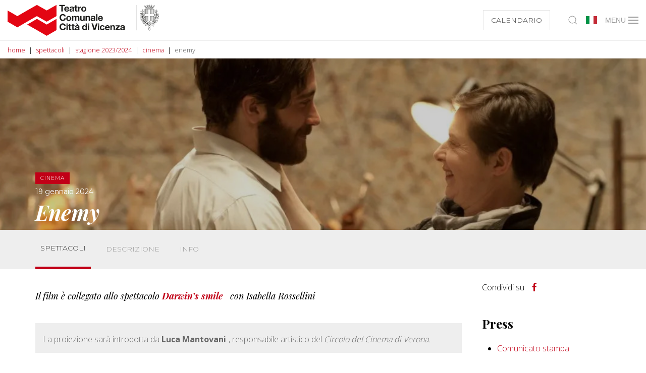

--- FILE ---
content_type: text/html; charset=utf-8
request_url: https://www.tcvi.it/it/eventi/stagione-2023-2024/cinema/enemy/
body_size: 34601
content:
<!DOCTYPE html><html lang="it"><head><meta charset="utf-8"><meta http-equiv="X-UA-Compatible" content="IE=edge"><meta name="viewport" content="width=device-width, initial-scale=1.0, minimum-scale=1.0, maximum-scale=1.0, user-scalable=no" /><link rel='alternate' hreflang='it' href='https://www.tcvi.it/it/eventi/stagione-2023-2024/cinema/enemy/' /><link rel='alternate' hreflang='en' href='https://www.tcvi.it/en/events/season-2023-2024/cinema/enemy/' /><link rel="apple-touch-icon" sizes="57x57" href="/apple-icon-57x57.png"><link rel="apple-touch-icon" sizes="60x60" href="/apple-icon-60x60.png"><link rel="apple-touch-icon" sizes="72x72" href="/apple-icon-72x72.png"><link rel="apple-touch-icon" sizes="76x76" href="/apple-icon-76x76.png"><link rel="apple-touch-icon" sizes="114x114" href="/apple-icon-114x114.png"><link rel="apple-touch-icon" sizes="120x120" href="/apple-icon-120x120.png"><link rel="apple-touch-icon" sizes="144x144" href="/apple-icon-144x144.png"><link rel="apple-touch-icon" sizes="152x152" href="/apple-icon-152x152.png"><link rel="apple-touch-icon" sizes="180x180" href="/apple-icon-180x180.png"><link rel="icon" type="image/png" sizes="192x192"  href="/android-icon-192x192.png"><link rel="icon" type="image/png" sizes="32x32" href="/favicon-32x32.png"><link rel="icon" type="image/png" sizes="96x96" href="/favicon-96x96.png"><link rel="icon" type="image/png" sizes="16x16" href="/favicon-16x16.png"><link rel="manifest" href="/manifest.json"><meta name="msapplication-TileColor" content="#ffffff"><meta name="msapplication-TileImage" content="/ms-icon-144x144.png"><meta name="theme-color" content="#ffffff"><link rel="stylesheet" type="text/css" href="/site/templates/styles/main.css?1769014112" /><style>
  .uk-subnav>*>:first-child {
    color: #333;
  }
</style><script src="https://cdn.userway.org/widget.js" data-account="2oD1vZzgZU"></script><!--[if lt IE 9]><script src="https://cdnjs.cloudflare.com/ajax/libs/html5shiv/3.7.3/html5shiv.min.js"></script><script src="https://cdnjs.cloudflare.com/ajax/libs/respond.js/1.4.2/respond.min.js"></script><![endif]--><script>
  (function(w,d,s,l,i){w[l]=w[l]||[];w[l].push({'gtm.start':
    new Date().getTime(),event:'gtm.js'});var f=d.getElementsByTagName(s)[0],
    j=d.createElement(s),dl=l!='dataLayer'?'&l='+l:'';j.async=true;j.src=
    'https://www.googletagmanager.com/gtm.js?id='+i+dl;f.parentNode.insertBefore(j,f);
  })(window,document,'script','dataLayer','GTM-MMPDWCNB');
</script><meta name="facebook-domain-verification" content="3ywmd6r3nj9aezfy9555fyamm52vzn" /><script>
  !function(f,b,e,v,n,t,s)
  {if(f.fbq)return;n=f.fbq=function(){n.callMethod?
  n.callMethod.apply(n,arguments):n.queue.push(arguments)};
  if(!f._fbq)f._fbq=n;n.push=n;n.loaded=!0;n.version='2.0';
  n.queue=[];t=b.createElement(e);t.async=!0;
  t.src=v;s=b.getElementsByTagName(e)[0];
  s.parentNode.insertBefore(t,s)}(window, document,'script',
  'https://connect.facebook.net/en_US/fbevents.js');
  fbq('init', '657340038109525');
  fbq('track', 'PageView');
</script><noscript><img height="1" width="1" style="display:none"
  src="https://www.facebook.com/tr?id=657340038109525&ev=PageView&noscript=1"
/></noscript>	<title>"Enemy" di Denis Villeneuve il 19 gennaio 2024 al TCVI per Cinema al Ridotto!</title>
	<meta name="keywords" content="" />
	<meta name="description" content="" />
	<meta name="image" content="" />
	<meta name="robots" content="index, follow" />
	<link rel="canonical" href="https://www.tcvi.it/it/eventi/stagione-2023-2024/cinema/enemy/" />
	<meta property="og:site_name" content="" />
	<meta property="og:title" content=""Enemy" di Denis Villeneuve il 19 gennaio 2024 al TCVI per Cinema al Ridotto!" />
	<meta property="og:url" content="https://www.tcvi.it/it/eventi/stagione-2023-2024/cinema/enemy/" />
	<meta property="og:description" content="" />
	<meta property="og:type" content="website" />
	<meta property="og:image" content="" />
	<meta name="twitter:card" content="summary" />
	<meta name="twitter:site" content="@" />
	<meta name="twitter:title" content=""Enemy" di Denis Villeneuve il 19 gennaio 2024 al TCVI per Cinema al Ridotto!" />
	<meta name="twitter:url" content="https://www.tcvi.it/it/eventi/stagione-2023-2024/cinema/enemy/" />
	<meta name="twitter:description" content="" />
	<meta name="twitter:image" content="" />
	
	
	
</head><body class="has-sidebar t--event category--it"><noscript><iframe src="https://www.googletagmanager.com/ns.html?id=GTM-MMPDWCNB" height="0" width="0" style="display:none;visibility:hidden"></iframe></noscript><div id="page-preloader"><div class="c-loader"><svg class="c-loader__circle" viewBox="25 25 50 50"><circle class="c-loader__path" cx="50" cy="50" fill="none" r="20" stroke-miterlimit="10" stroke-width="5"></circle></svg><img class="c-loader__logo" src="/site/templates/images/logo.svg"></div></div><div class="uk-offcanvas-content"><div id="main-menu" style="z-index: 1000"><div><nav id="main-nav" class="uk-navbar-container " uk-navbar><div class="uk-navbar-left uk-width-expand"><a class="uk-navbar-item uk-logo" href="/"><svg xmlns="http://www.w3.org/2000/svg" viewBox="0 0 322.08 66.78"><defs><style>
      .logo { fill: #e30613; }
      .text { fill: #1d1d1b; }
    </style></defs><g id="tcvi-logo"><g id="fixed"><polygon class="logo" points="41.62 36.74 59.32 26.52 62.44 24.72 83.25 36.74 104.06 24.72 104.06 0.69 83.25 12.71 62.44 0.69 41.62 12.71 20.8 24.72 0 12.71 0 36.74 20.8 48.76 41.62 36.74" /><polygon class="logo" points="104.06 30.74 92.91 37.18 83.25 42.75 70.02 35.11 62.44 30.74 41.62 42.75 62.44 54.77 83.25 66.78 104.06 54.77 104.06 30.74" /></g><g id="change"><polygon class="text" points="114.36 14.91 117.49 14.91 117.49 3.32 121.75 3.32 121.75 0.69 110.1 0.69 110.1 3.32 114.36 3.32 114.36 14.91" /><path class="text" d="M125.84,15.19a4.63,4.63,0,0,0,4.82-3.46h-2.49a2.34,2.34,0,0,1-2.23,1.33c-1.57,0-2.45-.82-2.53-2.61h7.43c.2-3.17-1.49-6.11-5-6.11a5.16,5.16,0,0,0-5.25,5.43C120.59,13,122.6,15.19,125.84,15.19Zm-.07-8.72c1.37,0,2,.75,2.24,2.18h-4.6A2.24,2.24,0,0,1,125.77,6.47Z" /><path class="text" d="M135.07,9c-1.74.23-3.49.79-3.49,3.12,0,2.11,1.55,3.09,3.49,3.09a4.7,4.7,0,0,0,3.47-1.28,4.22,4.22,0,0,0,.2,1h2.87a5.28,5.28,0,0,1-.36-2.29V7.26c0-2.47-2.47-2.92-4.52-2.92-2.31,0-4.68.8-4.84,3.44h2.83c.1-1.11.79-1.55,1.87-1.55s1.83.18,1.83,1.39S136.81,8.72,135.07,9Zm3.35,1.95a2.1,2.1,0,0,1-2.29,2.36c-.91,0-1.73-.25-1.73-1.31s.8-1.33,1.67-1.51a5.6,5.6,0,0,0,2.35-.6Z" /><path class="text" d="M143.76,12.58c0,2.05,1.51,2.45,3.24,2.45a9.52,9.52,0,0,0,1.65-.11v-2.2a4.21,4.21,0,0,1-.87.08c-1,0-1.2-.24-1.2-1.2V6.51h2.07V4.62h-2.07V1.53h-2.82V4.62h-1.71V6.51h1.71Z" /><path class="text" d="M156.36,7.06V4.44a2.11,2.11,0,0,0-.61-.1,3.62,3.62,0,0,0-3.29,2.19h0V4.62h-2.69V14.91h2.83V10.27c0-1.81.71-3.31,2.79-3.31A5.16,5.16,0,0,1,156.36,7.06Z" /><path class="text" d="M162.05,15.19a5,5,0,0,0,5.33-5.42,5.33,5.33,0,1,0-10.65,0A5,5,0,0,0,162.05,15.19Zm0-8.72c1.93,0,2.5,1.65,2.5,3.3s-.57,3.29-2.5,3.29-2.49-1.65-2.49-3.29S160.14,6.47,162.05,6.47Z" /><path class="text" d="M117.59,32.52c-2.81,0-3.86-2.38-3.86-4.76s1-4.87,3.86-4.87a3.06,3.06,0,0,1,3.1,2.49h3c-.38-3.29-3-5.12-6.13-5.12-4.4,0-7,3.29-7,7.5s2.59,7.39,7,7.39a6,6,0,0,0,6.25-5.81h-3C120.58,31.21,119.5,32.52,117.59,32.52Z" /><path class="text" d="M130.12,35.09a5.05,5.05,0,0,0,5.34-5.41,5.33,5.33,0,1,0-10.66,0A5,5,0,0,0,130.12,35.09Zm0-8.72c1.93,0,2.51,1.66,2.51,3.31S132.05,33,130.12,33s-2.49-1.65-2.49-3.28S128.21,26.37,130.12,26.37Z" /><path class="text" d="M143.34,34.81h2.82V29.08c0-1.3.3-2.6,1.89-2.6s1.73,1.13,1.73,2.5v5.83h2.83V27.93c0-2.67-1.58-3.69-3.76-3.69a3.73,3.73,0,0,0-3.1,1.72,3.05,3.05,0,0,0-3-1.72,3.71,3.71,0,0,0-3.14,1.67h0V24.52h-2.66V34.81h2.83v-6c0-2,1.35-2.36,1.91-2.36,1.79,0,1.71,1.37,1.71,2.56Z" /><path class="text" d="M161.3,33.38h.06v1.43h2.69V24.52h-2.83v5.39c0,2.09-.65,2.95-2.19,2.95-1.31,0-1.81-.83-1.81-2.52V24.52h-2.83v6.33c0,2.55.76,4.24,3.76,4.24A3.67,3.67,0,0,0,161.3,33.38Z" /><path class="text" d="M171.74,24.24A3.67,3.67,0,0,0,168.59,26h-.05V24.52h-2.69V34.81h2.82V29.42c0-2.09.66-2.94,2.19-2.94,1.32,0,1.82.83,1.82,2.52v5.81h2.82V28.48C175.5,25.93,174.75,24.24,171.74,24.24Z" /><path class="text" d="M183.76,33.82a4,4,0,0,0,.2,1h2.87a5.22,5.22,0,0,1-.36-2.29V27.17c0-2.47-2.47-2.93-4.51-2.93-2.32,0-4.69.8-4.85,3.45h2.83c.1-1.12.8-1.55,1.87-1.55s1.83.17,1.83,1.39-1.61,1.1-3.34,1.35-3.5.8-3.5,3.12c0,2.12,1.55,3.09,3.5,3.09A4.73,4.73,0,0,0,183.76,33.82Zm-4.14-1.94c0-1,.8-1.33,1.68-1.5a5.66,5.66,0,0,0,2.34-.6v1a2.1,2.1,0,0,1-2.29,2.37C180.44,33.2,179.62,32.94,179.62,31.88Z" /><rect class="text" x="188.32" y="20.6" width="2.83" height="14.21" /><path class="text" d="M197.74,35.09a4.63,4.63,0,0,0,4.82-3.46h-2.49A2.35,2.35,0,0,1,197.84,33c-1.57,0-2.45-.82-2.53-2.6h7.42c.2-3.17-1.49-6.12-5-6.12a5.16,5.16,0,0,0-5.26,5.44C192.48,32.86,194.49,35.09,197.74,35.09Zm-.09-8.72c1.38,0,2,.76,2.25,2.19h-4.59A2.22,2.22,0,0,1,197.65,26.37Z" /><path class="text" d="M117.59,52.43c-2.81,0-3.86-2.39-3.86-4.76s1-4.87,3.86-4.87a3.06,3.06,0,0,1,3.1,2.48h3c-.38-3.28-3-5.12-6.13-5.12-4.4,0-7,3.29-7,7.51s2.59,7.39,7,7.39a6,6,0,0,0,6.25-5.82h-3C120.58,51.11,119.5,52.43,117.59,52.43Z" /><rect class="text" x="125.27" y="40.5" width="2.82" height="2.33" /><rect class="text" x="125.27" y="44.42" width="2.82" height="10.29" /><path class="text" d="M133.47,41.34h-2.83v3.08h-1.71v1.9h1.71v6.07c0,2,1.52,2.45,3.25,2.45a9.52,9.52,0,0,0,1.65-.11v-2.2a4.37,4.37,0,0,1-.88.08c-.95,0-1.19-.24-1.19-1.2V46.32h2.07v-1.9h-2.07Z" /><path class="text" d="M140.46,41.34h-2.83v3.08h-1.71v1.9h1.71v6.07c0,2,1.52,2.45,3.25,2.45a9.52,9.52,0,0,0,1.65-.11v-2.2a4.37,4.37,0,0,1-.88.08c-1,0-1.19-.24-1.19-1.2V46.32h2.07v-1.9h-2.07Z" /><polygon class="text" points="144.72 40.33 147.78 43.15 149.75 43.15 147.84 40.33 144.72 40.33" /><path class="text" d="M152.83,47.08c0-2.47-2.46-2.93-4.52-2.93-2.3,0-4.67.79-4.83,3.44h2.83c.1-1.12.79-1.55,1.87-1.55s1.83.18,1.83,1.39-1.62,1.1-3.34,1.36-3.51.79-3.51,3.12c0,2.11,1.56,3.09,3.51,3.09a4.71,4.71,0,0,0,3.46-1.28,4.78,4.78,0,0,0,.19,1h2.88a5.23,5.23,0,0,1-.37-2.29ZM150,50.74a2.1,2.1,0,0,1-2.29,2.37c-.91,0-1.73-.26-1.73-1.32s.8-1.33,1.67-1.51a5.6,5.6,0,0,0,2.35-.6Z" /><path class="text" d="M166.17,45.68h0a3.63,3.63,0,0,0-3.07-1.53c-3,0-4.56,2.57-4.56,5.33S160.05,55,163.15,55a3.42,3.42,0,0,0,3.12-1.59h0v1.31H169V40.5h-2.83Zm-2.33,7.19c-1.74,0-2.48-1.69-2.48-3.31s.64-3.28,2.48-3.28,2.43,1.59,2.43,3.26S165.71,52.87,163.84,52.87Z" /><rect class="text" x="170.83" y="44.42" width="2.83" height="10.29" /><rect class="text" x="170.83" y="40.5" width="2.83" height="2.33" /><polygon class="text" points="185.03 50.5 184.99 50.5 181.82 40.5 178.59 40.5 183.21 54.72 186.74 54.72 191.46 40.5 188.23 40.5 185.03 50.5" /><rect class="text" x="192.13" y="44.42" width="2.83" height="10.29" /><rect class="text" x="192.13" y="40.5" width="2.83" height="2.33" /><path class="text" d="M201.53,52.87c-1.76,0-2.34-1.78-2.34-3.25s.6-3.34,2.41-3.34a1.93,1.93,0,0,1,2.09,1.77h2.76c-.18-2.63-2.41-3.9-4.83-3.9-3.34,0-5.25,2.37-5.25,5.57A5,5,0,0,0,201.56,55a4.61,4.61,0,0,0,5-4.23h-2.73A2.19,2.19,0,0,1,201.53,52.87Z" /><path class="text" d="M212.48,44.15a5.16,5.16,0,0,0-5.26,5.43c0,3.19,2,5.42,5.26,5.42a4.64,4.64,0,0,0,4.82-3.46h-2.49a2.34,2.34,0,0,1-2.23,1.33c-1.57,0-2.45-.82-2.53-2.61h7.43C217.68,47.09,216,44.15,212.48,44.15Zm-2.43,4.31a2.23,2.23,0,0,1,2.35-2.18c1.38,0,2,.76,2.25,2.18Z" /><path class="text" d="M224.63,44.15a3.66,3.66,0,0,0-3.14,1.71h-.06V44.42h-2.69v10.3h2.83v-5.4c0-2.09.65-2.94,2.19-2.94,1.31,0,1.81.83,1.81,2.53v5.81h2.83V48.39C228.4,45.84,227.64,44.15,224.63,44.15Z" /><polygon class="text" points="238.52 46.56 238.52 44.42 229.84 44.42 229.84 46.56 234.8 46.56 229.44 52.59 229.44 54.72 238.9 54.72 238.9 52.59 233.16 52.59 238.52 46.56" /><path class="text" d="M249.29,52.43V47.08c0-2.47-2.47-2.93-4.52-2.93-2.31,0-4.68.79-4.83,3.44h2.82c.1-1.12.8-1.55,1.88-1.55s1.82.18,1.82,1.39-1.61,1.1-3.34,1.36-3.51.79-3.51,3.12c0,2.11,1.56,3.09,3.51,3.09a4.7,4.7,0,0,0,3.46-1.28,4.79,4.79,0,0,0,.2,1h2.87A5.25,5.25,0,0,1,249.29,52.43Zm-2.83-1.69a2.1,2.1,0,0,1-2.28,2.37c-.92,0-1.74-.26-1.74-1.32s.8-1.33,1.67-1.51a5.6,5.6,0,0,0,2.35-.6Z" /><rect class="text" x="273.04" y="0.98" width="0.87" height="54.07" /><path class="text" d="M299.54,52.85a2.35,2.35,0,1,0,2.35-2.35A2.35,2.35,0,0,0,299.54,52.85Zm4.55,0a2.2,2.2,0,1,1-2.2-2.19A2.21,2.21,0,0,1,304.09,52.85Z" /><path class="text" d="M321.92,24.61a.12.12,0,0,1-.07-.1.25.25,0,0,0-.1-.11.27.27,0,0,0-.19,0,.39.39,0,0,0-.17.13.83.83,0,0,1-.07-.13.38.38,0,0,0-.09-.14.34.34,0,0,0-.23-.1.19.19,0,0,0-.14,0,.34.34,0,0,0,0-.16.92.92,0,0,0-.12-.2v0s0,0,0-.08a.41.41,0,0,1,0-.2h0l0-.07c0-.26,0-.42-.1-.49s-.29-.18-.35-.18a.32.32,0,0,0-.3.14.35.35,0,0,1-.16.13.18.18,0,0,0-.07.05l0,0-.08,0,0,0a.58.58,0,0,0-.47-.11l-.08,0c-.09,0-.19,0-.2.24v.1a.41.41,0,0,1,0,.12l0,0c-.18-.16-.33-.23-.44-.2h-.14c-.11,0-.23,0-.28.14v0l0,0a.36.36,0,0,0-.05.24.59.59,0,0,0,0,.14.28.28,0,0,1,0,.06s0,0,0,0h-.1l-.23,0a.69.69,0,0,0-.27.1h0c0-.17-.18-.17-.3-.17s-.05,0-.1,0h0l0,0,0,0,.27-.28a.18.18,0,0,0,.08-.18c0-.09-.1-.13-.16-.17l0,0h0L317,23l0,0,0,0,0-.06,0,0,0,0c.11-.1.07-.27.05-.36v0s0,0,0,0a1.17,1.17,0,0,0-.31-.56h0l0-.07a1.16,1.16,0,0,1,.35.1l.09.12c.06.08.12.16.22.17h0a.22.22,0,0,0,.29,0,.34.34,0,0,1,.12-.06s0,0,0,0a.47.47,0,0,1,.09.12h0a2.07,2.07,0,0,0,.15.2.6.6,0,0,0,.4.16.34.34,0,0,0,.17-.06h0a.14.14,0,0,1,.1,0,.57.57,0,0,1,.22,0h0a.29.29,0,0,0,.19.12.25.25,0,0,0,.18-.08.59.59,0,0,0,.08-.11v0c0-.06.05-.07.14-.07a.73.73,0,0,1,.23,0,.27.27,0,0,0,.33,0,.6.6,0,0,0,.08-.08s.05,0,.06-.05l.13-.11s.09,0,.18,0h.07a.19.19,0,0,0,.18,0,.36.36,0,0,0,.13-.24.59.59,0,0,0-.09-.45.2.2,0,0,0,.11,0,.35.35,0,0,0,.22-.18,1.08,1.08,0,0,0,.13-.29.64.64,0,0,0,0-.07c0-.07,0-.09.05-.11l.07-.05a.4.4,0,0,0,.17-.34v-.11c0-.15.06-.41-.37-.48a.41.41,0,0,0-.3,0l-.08,0-.06,0a.39.39,0,0,0-.2-.08,1,1,0,0,0-.5.26.78.78,0,0,0-.11.2l0,.06h-.06c0-.07,0-.09.07-.14a.29.29,0,0,0,.05-.31.24.24,0,0,0-.14-.14s0-.05,0-.06v-.05a.37.37,0,0,0,.1-.07.62.62,0,0,0,.16-.55.26.26,0,0,0-.26-.15h-.16a.69.69,0,0,0,.26-.2.36.36,0,0,0,.14-.27.22.22,0,0,0-.08-.18l0,0h0s0,0,0-.09a.31.31,0,0,1,0-.11v-.19a.37.37,0,0,1,0-.09.44.44,0,0,0-.06-.3.27.27,0,0,0-.22-.09.69.69,0,0,0-.53.15c-.07.07-.07.07-.13.07h-.08a.38.38,0,0,0-.3.09h0c-.11,0-.17.1-.17.24v0l0,0a.36.36,0,0,0-.31-.08.26.26,0,0,0-.19.19v0l0,.08H318a.31.31,0,0,0-.2-.05l0,0c.24-.37-.25-.9-.42-1.07v0l-.13-.09h0a1.07,1.07,0,0,0-.37-.15.63.63,0,0,0,.19,0c.16-.06.36-.15.36-.29v0s0,0,0,0a1,1,0,0,1,0-.32l0,0s0-.1,0-.1h.05l.1,0h0a.39.39,0,0,0,.43,0,.34.34,0,0,0,.12-.29v0a.11.11,0,0,1,0-.09.73.73,0,0,0,.22,0c.29-.09.35-.27.35-.54a.81.81,0,0,0,0-.16v0l.06-.06a2.31,2.31,0,0,0,.25-.29.37.37,0,0,0-.05-.46.29.29,0,0,0-.24-.09,1.06,1.06,0,0,0,0-.2.6.6,0,0,1,0-.12.49.49,0,0,0,.26-.46c0-.22-.39-.36-.53-.36s-.15,0-.26.12l-.07.1-.05,0s0,0-.07,0a.38.38,0,0,0-.47,0l0,0h0l-.05,0a.33.33,0,0,1,0-.11l0,0s0,0,0-.05c0-.22-.07-.35-.19-.35s-.21.09-.3.18l-.08.07a.59.59,0,0,1-.08-.08.72.72,0,0,0,.24-.14.93.93,0,0,1,.15-.13l.07-.05c.12-.09.19-.15.19-.23s0-.06,0-.09,0,0,0,0a.31.31,0,0,1,0-.13.47.47,0,0,0-.1-.24l0-.05c0-.08,0-.32,0-.35s0-.55-.29-.55a.93.93,0,0,0-.5.15l-.15.1-.06,0h-.27l0,0a2.4,2.4,0,0,0-.23.2l0,0a.24.24,0,0,0-.12.18.16.16,0,0,0,.05.14.29.29,0,0,1,.08.18.93.93,0,0,1,0,.14.08.08,0,0,1,0,0h0a.26.26,0,0,0-.09-.17l0,0v0c-.06-.08-.13-.18-.25-.18a.38.38,0,0,0-.25.13l0,0a.42.42,0,0,0-.1.32v0a.22.22,0,0,1,0,.08l-.2.14-.09.09a1.06,1.06,0,0,0,0-.14l0-.11h-.29c-.06,0-.18.09-.18.38h0a.45.45,0,0,1,0-.08.79.79,0,0,0-.2-.41.26.26,0,0,0-.29,0h0a.22.22,0,0,1,0-.09.55.55,0,0,0-.16-.32l0,0-.28,0-.05,0,0,0a.83.83,0,0,0-.26.33.3.3,0,0,0,0,.31l0,0a.41.41,0,0,0,0,.07.13.13,0,0,1,0,.05h0l-.15.25h0l-.22.21a.22.22,0,0,0-.06.18.38.38,0,0,0,.21.25s0,.07,0,.08l-.16.07h0l0,0s-.14.18.11.44.17.16.25.19h0a.17.17,0,0,0,0,.1.28.28,0,0,0,0,.13.58.58,0,0,0-.18.08c0,.07-.07.17.19.44l0,0,.06,0h0l0,0,0,0a.19.19,0,0,0,0,.2s0,.06,0,.1a.27.27,0,0,0,.13.26l0,0a.34.34,0,0,0,.27.11h.28V15s-.07.05-.09.06h-.1v.1a.61.61,0,0,0,.11.35c.11.11.31,0,.36,0l0,0,0,0h0a.21.21,0,0,1,.08-.06.27.27,0,0,0,0,.33l0,0h.36a.24.24,0,0,1,.11,0h0l.14.15.09.07s0,0,0,.07a1.7,1.7,0,0,0,0,.31c0,.18.05.38.05.53a1.11,1.11,0,0,0,0,.17.7.7,0,0,0-.24,0h-.06a.3.3,0,0,0-.18.06l-.05,0a.48.48,0,0,1-.17,0h0a.74.74,0,0,0-.69.45h0v0c-.1.14-.58.89-.26,1.23a.45.45,0,0,0,.33.15h0a1.79,1.79,0,0,0,1-.55v0h.18v0a1.05,1.05,0,0,0,.23-.51.8.8,0,0,0-.08-.33.14.14,0,0,1,0-.07h0l.14.15c.11.11.1.14.09.2h0v0s0,0,0,.06v.07a1,1,0,0,0,0,.33c.05.17.14.25.33.44l.06.07c.12.11.12.12.11.16v0a.74.74,0,0,0,0,.18,1.3,1.3,0,0,0,.07.39l0,.05a.56.56,0,0,1,0,.15c0,.09,0,.23,0,.35v.1l-.21.08a.2.2,0,0,0-.05-.09s-.07-.09-.11-.13a1.32,1.32,0,0,0-.18-.22.23.23,0,0,0-.17-.08.46.46,0,0,0-.3.2l-.05,0a1.09,1.09,0,0,0-.11.64v.06a.33.33,0,0,1-.07.16,1.32,1.32,0,0,1-.38,0,.19.19,0,0,0-.16.07.49.49,0,0,0-.09.37l-.16.09a.45.45,0,0,0-.25-.39c-.15-.05-.26,0-.31.11a.71.71,0,0,0-.43-.22.25.25,0,0,0-.22.09h0a.49.49,0,0,0-.15.41.27.27,0,0,0,.06.12l0,0h0a.37.37,0,0,0-.07.25v0a.14.14,0,0,0,.06.12s0,0,0,.05a1,1,0,0,0,.08.11c-.17.05-.21.14-.22.22a.14.14,0,0,1,0,.07c0,.1,0,.15.07.23a.51.51,0,0,0,.27.15h0a0,0,0,0,0,0,0s0,.05-.06.06a.1.1,0,0,0-.11,0,.18.18,0,0,0-.05.18.41.41,0,0,0,.13.27h0l.06,0h0a.34.34,0,0,0,.08.24.31.31,0,0,0,.1.05l.08,0,.07.05H313l.07,0q.13,0,.15.09h0l-.23,0h0a.17.17,0,0,0-.17.08.21.21,0,0,0,0,.24.41.41,0,0,0,.19.2l0,0v0a.59.59,0,0,1,0,.18.28.28,0,0,0,0,.08v0a.28.28,0,0,0,0,.29.34.34,0,0,0,.23.12l.2,0h0l.17-.07c-.13.23-.13.28-.12.33a.32.32,0,0,0,.23.22l.09,0H314a.39.39,0,0,0,0,.09v0a.21.21,0,0,0,.08.12l0,0a.89.89,0,0,0,.39.18h0a.11.11,0,0,0,.08,0h0l.1-.06,0,0a.86.86,0,0,0,.19-.11l0,0,.08,0h0c.08,0,.08,0,.09,0a.5.5,0,0,1,.12.14l0,.05h0a.3.3,0,0,1,.09.22v.68a.54.54,0,0,0-.2-.1.83.83,0,0,0-.57.07.79.79,0,0,0-.77-.11.87.87,0,0,0-.55.71c-.09.27-.25.95.12,1.16s.88-.25,1-.33a.82.82,0,0,0,.53-1,.15.15,0,0,1,.13,0c.16,0,.3.36.34.52a10.37,10.37,0,0,1,.1,1.67,2.86,2.86,0,0,1-.19,1.15.54.54,0,0,0-.19,0,.28.28,0,0,0-.23.1.35.35,0,0,1,0-.12.69.69,0,0,0,0-.13.47.47,0,0,0-.07-.19v0l-.05,0a.49.49,0,0,1-.1-.08c0-.07,0-.13-.14-.19a1.07,1.07,0,0,0-.36-.42.43.43,0,0,0-.4-.11.45.45,0,0,0-.27.3v.37a.21.21,0,0,0-.2,0,.32.32,0,0,0-.1.42c-.13-.06-.27-.13-.37,0a.38.38,0,0,0-.08.31v0a.81.81,0,0,1,0,.17c0,.12,0,.17,0,.17l0,0c-.06.07-.06.15-.06.32a.29.29,0,0,0,.1.22.29.29,0,0,1,.08.16h-.06a.21.21,0,0,0-.16.06c-.07.07-.07.17-.07.32a.27.27,0,0,0,.17.27l.07,0,0,0c-.12.11-.07.2,0,.32l0,.09a.32.32,0,0,0,.16.18.53.53,0,0,0-.23.14.3.3,0,0,0-.08.33.22.22,0,0,0,.21.15h.22a.61.61,0,0,0,0,.14.26.26,0,0,0,.08.2.44.44,0,0,0,.32.09h0s.05,0,.05,0v.12h0v0a.53.53,0,0,0,.15.27l0,0h0a1,1,0,0,1,.22.13s.05.07.05.2a4.08,4.08,0,0,1-.39.69s-.05,0-.07-.06l-.06,0s0,0,0,0h0v0l.06,0,.05,0h0a.17.17,0,0,0,.05-.18h0s0-.07,0-.13a.22.22,0,0,0-.2-.25h0l-.09,0-.07,0h-.09v-.09a.4.4,0,0,0-.07-.27h0c0-.08-.13-.11-.33-.17h-.06v-.08a1.84,1.84,0,0,0-.06-.18.27.27,0,0,0-.3-.22h0c-.15,0-.48.27-.48.27a.36.36,0,0,0-.07.38h0l0,0,0,0s0,0,.05.16h0a.26.26,0,0,0-.19.13.29.29,0,0,0,0,.22l.08.14h0l0,.06h0a.33.33,0,0,1-.13-.07c-.14-.12-.28,0-.35.06l0,0-.05,0-.1.08-.25.18a.28.28,0,0,0,0,.36.4.4,0,0,0,.17.17l.05,0,0,0h0l-.13,0h0a.59.59,0,0,0-.23,0,.19.19,0,0,0-.13.13.37.37,0,0,0,.08.34l.09.11a.22.22,0,0,0,.07.09l0,.09h0a.51.51,0,0,0-.13.09.31.31,0,0,0,0,.39h0a.65.65,0,0,1,.11.15A.49.49,0,0,0,311,38a.68.68,0,0,1,0,.24v0a.77.77,0,0,0,0,.15,4.18,4.18,0,0,1-.35.55,4.94,4.94,0,0,1-1.37.79v0a.2.2,0,0,0-.06-.13l.1,0h.18a.35.35,0,0,0,.24-.16.46.46,0,0,0,.06-.37h0c.17,0,.3-.21.31-.46a.18.18,0,0,0-.06-.2.17.17,0,0,0-.18,0h-.06s0,0,.11,0h0l.2-.06c.25-.1.2-.36.17-.51s0,0,0-.05v0c0-.08,0-.1.12-.22l0,0a.22.22,0,0,0,.05-.24.55.55,0,0,0-.35-.22h0a.31.31,0,0,0,0-.28.51.51,0,0,0-.31-.28h-.08c0-.28-.08-.37-.16-.4a.36.36,0,0,0-.4.13h0a.59.59,0,0,0,0-.08.55.55,0,0,0,0-.38v0a.68.68,0,0,0-.57-.31.37.37,0,0,0-.28.09.57.57,0,0,0-.17.38v0s0,.19,0,.29,0,0-.23.2l-.05,0-.08.06a.39.39,0,0,0-.1.55h0c-.12,0-.21.12-.25.3a.52.52,0,0,0,.17.43h-.05a.46.46,0,0,0-.39.37.45.45,0,0,0,.13.36l0,.06.05.07h0c-.1,0-.24.1-.27.39s0,.31.22.36h.09l-.15.07a.31.31,0,0,0-.23.34.36.36,0,0,0,.28.31l.09,0s0,.06,0,.08v0a.6.6,0,0,0,0,.12.29.29,0,0,1-.09.13,2.11,2.11,0,0,0-.57-.7,2.14,2.14,0,0,0-.27-.16,3.3,3.3,0,0,0-.36-1,.67.67,0,0,0-.5-.33.83.83,0,0,0-.37.05h0l-.07,0a2.15,2.15,0,0,1-.53.06l-.53,0h-.17c-.32,0-.64-.06-.85-.06a1,1,0,0,0-.85.36,6.43,6.43,0,0,0-.95-.42,3.45,3.45,0,0,0-1.16.05,4.53,4.53,0,0,1-.7,0h-.1c-.24,0-.79,0-1,.41a1.53,1.53,0,0,0-.11,1.19,2,2,0,0,0-.34.18c0-.24,0-.67,0-1s0-.28,0-.41l0-.17c0-.22,0-.45,0-.75a3.52,3.52,0,0,0-.52-1.42s-.09-.13-.25-.33l-.08-.1-.3-.41a1.58,1.58,0,0,0-.5-.36l0,0h0a.11.11,0,0,0-.11.11v0a1.65,1.65,0,0,0,.05.77,3.34,3.34,0,0,1,.13.78,12.29,12.29,0,0,0-1-1l-.11-.1c0-.06-.1-.09-.11-.11s-.35-.25-.37-.26h-.06a.11.11,0,0,0-.12.11.15.15,0,0,0,0,.08l.12.15a1.21,1.21,0,0,1,0,.43v0c0,.1,0,.2,0,.3s0,.05,0,.08a.68.68,0,0,0-.58-.33.69.69,0,0,0-.69.69.68.68,0,0,0,.31.56,2,2,0,0,0,.14.92.57.57,0,0,0-.13-.08l-.29-.19a1.86,1.86,0,0,1-.42-.84,10.2,10.2,0,0,1-.08-1.14.51.51,0,0,0-.14-.33v0l-.09-.12a1.44,1.44,0,0,1-.13-.4,3.35,3.35,0,0,0-.27-.65l-.05-.09c-.07-.12-.17-.31-.29-.51-.19-.35-.41-.77-.47-.86a4.49,4.49,0,0,0-1-.65l0,0,0,0c-.13-.08-.22-.13-.29,0s0,.15,0,.2l0,0a1.44,1.44,0,0,1,.11.64v.11a3.06,3.06,0,0,0,.09.5.43.43,0,0,0,0,.05.25.25,0,0,1,0,.08,7.61,7.61,0,0,0,.55,1,3,3,0,0,0,.93.63l.2.1.09,0a2,2,0,0,1,.35,1.11.89.89,0,0,0,0,.23l-.2-.28c-.24-.32-.5-.68-.55-.76l-.16-.2,0,0s0,0-.05,0a.86.86,0,0,0-.07-.1,1.22,1.22,0,0,0-.5-.31l-.12-.05a.7.7,0,0,1-.12-.18v0l0-.07a.08.08,0,0,1,0,0,.53.53,0,0,1-.06-.13l-.1-.19-.15-.33a2,2,0,0,0-.44-.41l-.11-.09a1.38,1.38,0,0,1-.14-.24.36.36,0,0,1,0-.09l0,0c0-.06,0-.09,0-.3s0-.2,0-.35a1.13,1.13,0,0,1,.42-.81.63.63,0,0,0,.36.1.68.68,0,1,0,0-1.35.67.67,0,0,0-.68.67.49.49,0,0,0,0,.12,1.82,1.82,0,0,0-.48.78,4.25,4.25,0,0,1-.17-.95.83.83,0,0,1,.38-.8,5.11,5.11,0,0,0,1.56-1.59l0,0a7,7,0,0,0,.43-2.32v-.07l-.17-.08,0,0c-.15.11-.3.24-.45.37a5.73,5.73,0,0,0,0-.63,1.18,1.18,0,0,1,0-.2s0-.06,0-.09c0-.26,0-.33-.15-.33h0c-.05,0-.11,0-.11.15s0,.15-.45.4a6.63,6.63,0,0,0-1.37,1.76,8.73,8.73,0,0,0-.18,1.68c-.11-.18-.23-.41-.34-.6l-.12-.23a2.9,2.9,0,0,1-.31-1c-.05-.28.39-.82.7-1.1a.7.7,0,0,0,.37.11.68.68,0,1,0,0-1.36.67.67,0,0,0-.68.68.88.88,0,0,0,0,.16,2.09,2.09,0,0,0-.68.78,2.7,2.7,0,0,1-.37-.8c0-.15.08-.44.69-1l.05-.05a0,0,0,0,0,0,0,1.16,1.16,0,0,1,.19-.09l.07,0a7.62,7.62,0,0,0,1.67-.88,4.69,4.69,0,0,0,1.51-2.75v0c0-.2.07-.33,0-.38s-.1,0-.17.07a2,2,0,0,1-.38.22,8,8,0,0,0,.22-1.11,2.22,2.22,0,0,0-.13-.77h0a.11.11,0,0,0-.18,0h0l0,0A18.2,18.2,0,0,1,289,21.26a2.39,2.39,0,0,0-.57.72c-.15.28-.36.6-.63,1a1,1,0,0,0-.22.66v1.21a3.62,3.62,0,0,1-.43.51,8.14,8.14,0,0,0-.08-.88v-.06a10.55,10.55,0,0,1-.22-1.14,1.21,1.21,0,0,1,.83-1c.66-.27.86-2.17.86-2.19a1.67,1.67,0,0,1,.35-.45l.05-.06a.24.24,0,0,0,.07-.09,1,1,0,0,0,.07-.26l0-.09h0a.12.12,0,0,0-.1-.08.66.66,0,0,0,.34-.59.68.68,0,1,0-1.36,0v0a1.65,1.65,0,0,0-.59.47,12.91,12.91,0,0,0,.13-1.71l.1-.08.06,0a1.68,1.68,0,0,0,1.49-.83h0l0-.07a1,1,0,0,0,.19-.43,1.53,1.53,0,0,1,.1-.25h.15a10.41,10.41,0,0,0,.92-1.66.91.91,0,0,0,0-.58l0,0h0a.09.09,0,0,0-.09-.06l-.06,0h0s-.3.27-.39.37a2.29,2.29,0,0,1-.55.33,1.57,1.57,0,0,0-.57.48l0,0,0,.07s0,.09-.2.21a3.44,3.44,0,0,0-.8.64c.14-.42.36-1,.54-1.36a1.82,1.82,0,0,0,.12-1.19.85.85,0,0,0-.07-.21h0a1.48,1.48,0,0,1-.12-.41v-.12a.86.86,0,0,1,.06-.51,1.58,1.58,0,0,0,0-.76s0-.17-.16-.78l0,0h0a.1.1,0,0,0-.09-.06.09.09,0,0,0-.08,0h0l0,0a.35.35,0,0,1-.06.08,7.17,7.17,0,0,0-.4.7l0,.08-.14.26c-.08.14-.3.69-.46,1.08,0-.11,0-.23,0-.36v0a.22.22,0,0,0,0-.09,5.23,5.23,0,0,0,0-1.06,3.42,3.42,0,0,0-.34-.83l0,0h-.06a.11.11,0,0,0-.12.11v.35a4.44,4.44,0,0,1-.51,1.34v0a3.28,3.28,0,0,0-.23,1.2,2.81,2.81,0,0,1-.07.57l0,.24a2.48,2.48,0,0,0,.07.64c-.24-.12-.57-.24-1-.39l-.17-.06-.09,0a3.11,3.11,0,0,0-1.14,0l-.12.05a2,2,0,0,1-.57.16h-.24c-.11,0-.18,0-.24,0v0a.16.16,0,0,0,0,.12c.05.14.46.3.6.3a.26.26,0,0,1,.21.12,7,7,0,0,0,.85.77l.35.16.07,0,.05.05.06.05h0a2.5,2.5,0,0,0,.82.58,1.4,1.4,0,0,0,.79.19H286c.34,0,.8.55.88.81a6.2,6.2,0,0,1,0,1.66c0,.13-.06.3-.1.45l-.22-.42a.22.22,0,0,0,0-.08.69.69,0,1,0-.68.68.79.79,0,0,0,.32-.08,1.58,1.58,0,0,1,.36.92c0,.33-.05.59-.05.73a.54.54,0,0,0,0,.11,1.82,1.82,0,0,0-.25,1.56.07.07,0,0,0,0,.05s0,0,0,.07a0,0,0,0,0,0,0c-.19-.29-.42-.61-.52-.73l0-.88a4.17,4.17,0,0,0-.8-2.53l0,0a.27.27,0,0,0-.08-.07.49.49,0,0,1-.22-.4.72.72,0,0,0-.41-.64,1.17,1.17,0,0,1-.36-.37,2.69,2.69,0,0,1-.2-.31v-.06l0,0-.07,0a.11.11,0,0,0-.1.06h0v0s0,.25-.06.6a5.6,5.6,0,0,0,.12,1.35c0,.11,0,.25.06.36l-.06,0a2.94,2.94,0,0,1-.41-.25,3.92,3.92,0,0,1-.61-.93l0-.07a.13.13,0,0,0-.09-.05.12.12,0,0,0-.12.12v0h0a2.82,2.82,0,0,1,0,.57v0a.92.92,0,0,0,0,.16c0,.13,0,.26,0,.39a3.16,3.16,0,0,0,.2.93v0a3,3,0,0,0,2.22,1.88l.17,0a1,1,0,0,1,.57.51,7.13,7.13,0,0,0,.61.85,1.67,1.67,0,0,1,.26.4c-.09-.06-.18-.13-.27-.18a1.4,1.4,0,0,1-.43-.42l-.21-.27a1.79,1.79,0,0,0-1.61-.83h-.09a2.24,2.24,0,0,0-1.79,1.1l0,0a.9.9,0,0,1-.23.2l0,0c-.11.08-.18.13-.15.23a.14.14,0,0,0,.15.09,4.13,4.13,0,0,0,1-.32h.05a.31.31,0,0,1,.36,0l0,0a.57.57,0,0,0,.7.15c.12-.06.22,0,.47.22l.05,0a2,2,0,0,0,.3.22.92.92,0,0,0,.81.19h.09a2.86,2.86,0,0,1,.34,0,1.11,1.11,0,0,1,.81.44v0h0a8.65,8.65,0,0,1,.08,1l-.27-.33a.75.75,0,0,0,0-.12.69.69,0,1,0-.68.68.61.61,0,0,0,.41-.15,1.26,1.26,0,0,1,.32.56.19.19,0,0,0,0,.08v.11a2.17,2.17,0,0,0,0,.25,2.37,2.37,0,0,0,.18.38,1.49,1.49,0,0,0-.65-.14l-.19,0a1.27,1.27,0,0,1-.59-.46,3.08,3.08,0,0,0-2.17-1.95h0a1.13,1.13,0,0,1-.42,0l-.05,0a2.11,2.11,0,0,1-.4-.28.21.21,0,0,0-.09-.05h0a.13.13,0,0,0-.11.12.14.14,0,0,0,0,.07l0,0h0l0,0a1.07,1.07,0,0,1,.23.6,2.77,2.77,0,0,0,1.35,2,3.47,3.47,0,0,0,.43.21,3,3,0,0,0-1.2.75l-.13.18a2.62,2.62,0,0,0-.53.88,1.7,1.7,0,0,0,0,.26v.08a1.74,1.74,0,0,1-.07.53l-.1.22v0h0a.12.12,0,0,0,.1.12v.12l.09-.14a4.07,4.07,0,0,1,.43-.28l0,0,.09-.06h0a1.87,1.87,0,0,1,.41-.2,1.48,1.48,0,0,0,.3-.1h0c-.06.11-.13.26-.23.49a4.35,4.35,0,0,0-.18,1.14c0,.09,0,.16,0,.21a1.81,1.81,0,0,0,0,.47h0a.11.11,0,0,0,.11.1h.05a1.62,1.62,0,0,0,.31-.19l.07-.05.18-.13c.18-.12.52-.36.68-.44a1.61,1.61,0,0,0,.54-.79,3.72,3.72,0,0,1,.24-.61l0-.06a.76.76,0,0,1,.25-.26l0,0c.07-.06.15-.12.23-.2a.8.8,0,0,0,.11-.77s0-.06,0-.1,0-.09,0-.15l0-.12c0-.13-.06-.27-.09-.36v0a.31.31,0,0,1,.16-.09h.26a2,2,0,0,1,1.15.76,1.49,1.49,0,0,0,.06.53,4.75,4.75,0,0,0,.7,1.06,2.41,2.41,0,0,0-.53,0,.68.68,0,1,0,.06.52,2,2,0,0,1,.8.19.38.38,0,0,1,.2.36h0a6.34,6.34,0,0,0,.25,1.7v0a1.61,1.61,0,0,0,.09.25,1.42,1.42,0,0,0,.08.18l.19.46a2.23,2.23,0,0,0,.23.42l0,.08s0,0,0,0v0h-.13l-.92-.49a.65.65,0,0,1-.13-.39,1,1,0,0,0-.34-.6c-.29-.31-.69-.74-.71-.78l-.16-.12L287,31.9a1.8,1.8,0,0,1-.31-.22,2,2,0,0,0-.93-.29l-.12,0-.18-.1-.19-.09c-.25-.12-.31-.16-.38-.06a.13.13,0,0,0,0,.17,1.58,1.58,0,0,1,.11.33l0,.09a1.9,1.9,0,0,0,.1.29l.06.09c.14.23.46.76.59.92s.3.34.45.5l-.16,0a3.53,3.53,0,0,0-1.19.1l-.28.13-.05,0c-.17.08-.37.17-.51.22a2.54,2.54,0,0,0-.45.18.12.12,0,0,0-.08.11c0,.11.08.12.25.13a1,1,0,0,1,.39.21l.25.16c.21.1,1.11.44,1.46.56a2.74,2.74,0,0,0,.95.08h.22a1.85,1.85,0,0,0,.75-.15c.18-.09.88-.36,1-.4l.18,0a3.65,3.65,0,0,1-.69.37l-.08,0h0a3.81,3.81,0,0,0-1.05.53,4.44,4.44,0,0,0-1.14,2c-.11.47-.1.52,0,.56a.13.13,0,0,0,.16-.09c0-.06,0-.09.27-.16l.27-.08h0a3.29,3.29,0,0,0,.48-.15,9.43,9.43,0,0,0,.92-.68l.2-.16a7.13,7.13,0,0,0,1-1.76,1.11,1.11,0,0,1,.31-.31l.2.14.08.06.09.06,0,0a2.37,2.37,0,0,1,.43.65.83.83,0,0,0,.08.12l-.12,0h0a.69.69,0,1,0,0,.51h.05l.24,0a2.09,2.09,0,0,1,.34.15l.07,0,.07,0a10.45,10.45,0,0,1,1.07,1.19l.08.11a1.7,1.7,0,0,1-.33-.16h0l0,0h0a2,2,0,0,0-1.44-.73h-.09a2,2,0,0,0-1.38.56l-.11.1a1.06,1.06,0,0,0-.24.23v0a.36.36,0,0,1-.14.13c-.17.12-.28.22-.24.32a.16.16,0,0,0,.17.14c.11,0,.2.06.49.24a2,2,0,0,0,1,.12h.34a2.71,2.71,0,0,0,1-.29l.07,0,.07,0a1.82,1.82,0,0,1,.69,0,7.05,7.05,0,0,0-.8.13,5.33,5.33,0,0,0-1.44.67l-.13.08a4,4,0,0,0-.87,1.42l0,.12c0,.11-.06.19,0,.24s.14,0,.17,0h.09a.79.79,0,0,0,.31-.08.41.41,0,0,1,.22,0h0a1.31,1.31,0,0,0,.2,0,2.23,2.23,0,0,0,.68-.15c.09,0,.19-.14.41-.44l0-.05v0a.53.53,0,0,1,.24-.17l.18,0h.25a1.66,1.66,0,0,0,.45-.26l.15-.1.13-.08a1.4,1.4,0,0,0,.45-.49c0-.05.27-.1.65-.1h0l.07.06a7.74,7.74,0,0,0,1.07.77,6.85,6.85,0,0,0,1.18.4,3.06,3.06,0,0,1-.7-.13l-.26-.06-.09,0c-.28-.07-.7-.17-1-.27a1.63,1.63,0,0,0-1.17.18l-.05,0a3.65,3.65,0,0,0-.44.29l-.06,0-.16.12a4,4,0,0,0-.41.34h0a.21.21,0,0,0,0,.07.12.12,0,0,0,.12.12.37.37,0,0,1,.15,0s.07.06.1.09l0,0a.41.41,0,0,0,.13.1l.75.18a.87.87,0,0,0-.14.12c-.17.17-.72.67-.79.73h0a.19.19,0,0,0,0,.08.1.1,0,0,0,.09.11s.6.06.79.06l.15,0h0a2.64,2.64,0,0,0,1.56.12,2.72,2.72,0,0,0,1.76-.94h0l0,0,0,0a4.28,4.28,0,0,1,.68-.47,1.42,1.42,0,0,0,.34,1l.59.73-.09,0c-.55.18-2,.66-2.25.72l-.09,0-.13,0h0a4,4,0,0,1-.88.15,1.59,1.59,0,0,0-1.17.9s0,.08-.07.13l0,0a3.27,3.27,0,0,1-.56.89c-.05.05-.2.2-.11.36s.58.13.67.11a3.37,3.37,0,0,0,.66-.27h.07l.36-.16,1.2-.6c.51-.26,1-.54,1.41-.68l2.05-.76a1.81,1.81,0,0,0,1.11-.2.84.84,0,0,0,.27-.2l.62-.2h0l0,.14-.48.19-.11.05.35.85a2.6,2.6,0,0,0,.23,4.74l0,.08-.5.2-.11,0,.35.84a2.61,2.61,0,1,0,2.36,0l.34-.84-.6-.24,0-.08a2.6,2.6,0,0,0,.23-4.74l.3-.74,0-.11-.59-.23,0-.06c0-.07.05-.14.06-.17a1,1,0,0,0,.31-.32c.49.25,4.23,2.18,4.92,2.59.25.16.6.35,1,.55l.22.11a10.18,10.18,0,0,0,1.19.52c.54.15.87.16,1,0s-.05-.66-.22-.91a5,5,0,0,0-.86-.8l-.15-.11,0,0a3.49,3.49,0,0,0-.41-.25c-.39-.22-2.19-1-3.77-1.6a1.86,1.86,0,0,0,.9-.51,1.68,1.68,0,0,0,.52-1l.18,0,.24,0,.05,0,0,0,0,0,0,0,0,0a.22.22,0,0,0,0,.26l.19.2a.3.3,0,0,0,.17.08.31.31,0,0,0,.19-.1h0a.88.88,0,0,0,.17-.12l0,0h0l0,0-.06,0a.26.26,0,0,0,0,.29h0l0,0a1.74,1.74,0,0,1,.28.16.18.18,0,0,0,.13.06.28.28,0,0,0,.21-.12l0,.06c0,.1.1.18.24.3l0,0,.06.06h0c.13.13.25,0,.33,0a.57.57,0,0,1,.13-.08s0,0,.06,0h0a.49.49,0,0,0,.21.34c.13.14.31,0,.39,0l.06,0,.1.08,0,0h0a.52.52,0,0,0,.35.11.77.77,0,0,0,.42-.15h0a.53.53,0,0,0,.12,0h0l.1.06,0,0,.21.12c.2.07.3-.08.37-.18l.09-.11a.34.34,0,0,0,0-.45l0-.08,0-.07a.31.31,0,0,0-.26-.22h0a.44.44,0,0,0,.29-.11.15.15,0,0,0,.05-.13c0-.13-.13-.25-.26-.35l-.06-.05,0,0h0s0,0,0,0a.06.06,0,0,0,0,0,.51.51,0,0,0,0-.25.26.26,0,0,0-.24-.19.19.19,0,0,0,0-.29.21.21,0,0,0,0-.06v0a.28.28,0,0,0-.33-.15h-.12c-.08,0-.09,0-.17-.09l-.1-.1a.35.35,0,0,0-.49,0h0l-.06,0,0,0a.68.68,0,0,0,0-.19.19.19,0,0,0-.24-.15l1-.71.16.09a.33.33,0,0,0,.18,0h.1a.34.34,0,0,0,.17-.05h0a.41.41,0,0,1,.09.12h0a.73.73,0,0,0,.27.28l.06,0h0a.5.5,0,0,0,.34.09.73.73,0,0,0,.4-.12l.12,0h0l0,0,0,.05h0l0,0c.06.09.17.25.33.25h0c.12,0,.22-.09.33-.26a.79.79,0,0,0,.08-.23v0a.19.19,0,0,0,0-.07h0a.33.33,0,0,1,.13,0,.44.44,0,0,0,.34,0,.72.72,0,0,0,.41-.41.57.57,0,0,0-.06-.51c-.11-.18-.23-.28-.35-.29a.19.19,0,0,0-.15,0,.64.64,0,0,0-.07-.53.65.65,0,0,0-.49-.23h-.07l-.09,0h0a.51.51,0,0,0-.27-.41l.05,0a2.27,2.27,0,0,1,.25-.21l.05,0a1.25,1.25,0,0,1,.48-.22,1,1,0,0,1,.53.13.79.79,0,0,0-.26.55,1,1,0,0,0,.24.72v0h0c.12.21.45.66.85.66h.1c.33-.07.5-.44.47-1v0c0-.21,0-.9-.58-1.07h0a.52.52,0,0,1-.21,0h0l0,0a1.19,1.19,0,0,0-.86-.45h-.1a1.65,1.65,0,0,0-.32.05,6.59,6.59,0,0,0,.73-1.56h0a1.2,1.2,0,0,1,.3,0s0,0,.06.08a.23.23,0,0,0,.19.14h0l.07.07.21.21a.21.21,0,0,0,.18.08.2.2,0,0,0,.17-.11.54.54,0,0,1,.13.1s0,.05,0,.08a.2.2,0,0,0,.06.16h0a.42.42,0,0,0,.28.14.77.77,0,0,0,.38-.2.2.2,0,0,1,.11-.06h0s.08.08.1.19.11.3.21.35a.34.34,0,0,0,.32-.07l.06,0h0v0a.62.62,0,0,0,.08.12.61.61,0,0,0,.41.16.33.33,0,0,0,.25-.12.12.12,0,0,0,0-.05c.05-.06.07-.07.09-.07a.3.3,0,0,1,.13.05.57.57,0,0,0,.24.08c.18,0,.26-.1.37-.3a.3.3,0,0,0,0-.31s0,0,0-.05,0,0,.11,0l.25,0c.21,0,.29,0,.35-.12l0,0c.12-.13.08-.3,0-.56h0a.24.24,0,0,0-.12-.18.22.22,0,0,0-.19,0h0l0,0,0-.08a.2.2,0,0,0,.08-.17.25.25,0,0,0-.05-.15.32.32,0,0,0-.22-.06h0c-.2,0-.24,0-.24,0a.08.08,0,0,1,0-.08v0a1.25,1.25,0,0,1,.08-.28.25.25,0,0,0,0-.17.34.34,0,0,0-.22-.15h0l-.07,0a.21.21,0,0,0-.16-.08.43.43,0,0,0-.25.15l0,0h0l-.13-.12a.54.54,0,0,0-.37-.18.39.39,0,0,0-.3.17h0l-.12-.11a.29.29,0,0,0-.31-.09.33.33,0,0,0-.18.3s0,0-.11,0h0s0,0,0-.07a.37.37,0,0,0-.16-.21.44.44,0,0,0-.37,0l0,0h0a.66.66,0,0,0-.2.22v0h0a.31.31,0,0,0-.2-.08.28.28,0,0,0-.22.09v0h0s-.07.15,0,.33h0a.2.2,0,0,1,0,.11.76.76,0,0,0-.09-.09.18.18,0,0,0-.26,0l-.1.06a.4.4,0,0,0-.14.11.28.28,0,0,0,0-.09l.06-.33a.85.85,0,0,0,.21-.14c.07-.07.11-.12.05-.23l0-.09a.47.47,0,0,1,0-.16,1.6,1.6,0,0,0,.23-.16c.06-.05.1-.15,0-.34h0l0,0a.55.55,0,0,0-.13-.09c.06-.24.3-1,.77-1.28a.64.64,0,0,1,.6,0v.18a.83.83,0,0,0,.54.8h.05c.26.14.89.42,1.17.08s-.21-1-.32-1.17a.87.87,0,0,0-.77-.5h-.15a.52.52,0,0,1-.36,0,1.38,1.38,0,0,0-1.17.05c0-.27.09-.66.09-.81a1.32,1.32,0,0,1,0-.22l0,0a3.24,3.24,0,0,1,.34-.47.91.91,0,0,1,.48-.28h0c.15,0,.19,0,.24,0a.27.27,0,0,1,.06.1v0a.29.29,0,0,0,.07.12.19.19,0,0,0,.15.07c.08,0,.1,0,.11.07l0,.19a1,1,0,0,0,.1.31v0c0,.06,0,.25.26.25h0a.21.21,0,0,0,.15,0l.12-.07a.78.78,0,0,0,.18-.11c0,.05,0,.1,0,.16a.43.43,0,0,0,0,.11c0,.17.06.28.14.3a.33.33,0,0,0,.23.06.59.59,0,0,1,.18,0c0,.28.17.31.24.31a.42.42,0,0,0,.22-.08h0c.07,0,.12-.06.15-.05h0c.15,0,.24.09.24.16v0a.38.38,0,0,0,.23.42l.09.06.05,0h0c.12.08.29.19.44,0l.07-.05a.61.61,0,0,0,.15-.05,1.11,1.11,0,0,0,.37-.27l0,0a.28.28,0,0,0,.13-.2.17.17,0,0,0-.06-.14.29.29,0,0,1-.08-.28l0-.13a2.09,2.09,0,0,0,.07-.35,1.12,1.12,0,0,0-.23-.43.17.17,0,0,0-.12-.06.61.61,0,0,1,.1-.2h0a.24.24,0,0,0,.11-.13.28.28,0,0,0-.1-.26.34.34,0,0,1-.12-.29s0-.07,0-.12v0c.06-.14.12-.28,0-.38a1.72,1.72,0,0,0-.68-.32c-.08,0-.16-.09-.21-.14l0,0a.6.6,0,0,0-.34-.16.12.12,0,0,0-.1,0,.36.36,0,0,0-.08.09l0,0-.11.18h0s0,0,0-.13v0a.22.22,0,0,0,0-.08c0-.06,0-.4-.23-.41h0l.16-.15.14.09h0l.08,0h0l0,0a.26.26,0,0,0,.18.14.3.3,0,0,0,.2-.09.29.29,0,0,0,.08-.19h.41a.38.38,0,0,0,.41-.29.52.52,0,0,0,0-.21h0l.07,0,.06,0,.06,0h0c.18-.07.4-.16.34-.48a.83.83,0,0,0-.15-.38.31.31,0,0,1,.09-.13l0,0,0,0h0a.34.34,0,0,0,.18-.26.2.2,0,0,1,0-.07A.24.24,0,0,0,321.92,24.61Zm-7.6-6.26h0c-.12.11-.53.49-.82.49h0a.19.19,0,0,1-.16-.08c-.17-.17.1-.7.26-.94a1.94,1.94,0,0,1,.75.51Zm.38-1h0a.16.16,0,0,0-.14.06c-.06.05,0,.14,0,.2l0,.06,0,.06v0a.46.46,0,0,1,.06.23.57.57,0,0,1-.09.23,2.07,2.07,0,0,0-.86-.64.5.5,0,0,1,.4-.2.7.7,0,0,0,.21,0,.34.34,0,0,0,.17-.06l.1,0h0a.48.48,0,0,1,.12,0ZM290.45,31.23a.45.45,0,0,1,.45.44.45.45,0,1,1-.9,0A.45.45,0,0,1,290.45,31.23Zm-1.62-5.29a.45.45,0,0,1,.45.44.46.46,0,0,1-.45.46.46.46,0,0,1-.45-.46A.45.45,0,0,1,288.83,25.94Zm-2.94-6.66a.45.45,0,0,1,0-.9.45.45,0,1,1,0,.9Zm-.17,6.51a.45.45,0,1,1,.45-.45A.45.45,0,0,1,285.72,25.79Zm.57-.08h0l0,0Zm.62,5.17a.45.45,0,1,1,0-.9.45.45,0,0,1,0,.9Zm-.92,2h0c-.15-.19-.61-.95-.63-1s-.05-.16-.09-.26l0-.06,0-.15.14.07.12.06,0,0a.46.46,0,0,0,.24.07,1.94,1.94,0,0,1,.78.23,4.28,4.28,0,0,0,.36.26l.11.08.08.06.74.81a.81.81,0,0,1,.28.43.75.75,0,0,0,.21.56,4.23,4.23,0,0,0,.43.25h-.11a4,4,0,0,1-.81-.3,2.5,2.5,0,0,0-.54-.13.89.89,0,0,1-.36-.16,1.57,1.57,0,0,0-.23-.09v0l0,0C286.31,33.22,286.07,33,286,32.86Zm2.71,1.74-.2.08-.79.31a1.41,1.41,0,0,1-.65.13h-.2a2.86,2.86,0,0,1-.9-.07c-.33-.11-1.22-.45-1.42-.55l-.2-.12,0,0a1.14,1.14,0,0,0-.3-.18l.12,0a5.51,5.51,0,0,0,.57-.25h0l.27-.12a3.68,3.68,0,0,1,1.06-.1l.22.06a2.64,2.64,0,0,1,.52.16,1.19,1.19,0,0,0,.46.2,1.69,1.69,0,0,1,.45.1,4.91,4.91,0,0,0,.91.32l.34,0Zm.43.53h0a6.76,6.76,0,0,1-1,1.66L288,37l-.22.17a6.18,6.18,0,0,1-.67.48,2.19,2.19,0,0,1-.41.13h0l-.31.08-.16.06a.29.29,0,0,0,0-.09,4.32,4.32,0,0,1,1.05-1.89,3.26,3.26,0,0,1,1-.5h0l.06,0a2.73,2.73,0,0,0,1-.58h.1A1.31,1.31,0,0,0,289.13,35.13Zm.64,1.47a.46.46,0,0,1,0-.91.46.46,0,0,1,.45.46A.45.45,0,0,1,289.77,36.6Zm13.32,2c.22,0,.61,0,1,.07l.21,0,.39,0c.09,0,.58,0,.67-.12a.55.55,0,0,1,.3,0,.49.49,0,0,1,.31.22,2.2,2.2,0,0,1,.15.31,1.46,1.46,0,0,0-.23-.29.51.51,0,0,0-.39-.16c-.35,0-.71.33-1,.64a5.22,5.22,0,0,1-1.68.89,6.6,6.6,0,0,1-1.59.24,3.34,3.34,0,0,0-.38-.3l-.07-.06a2,2,0,0,0,1.44-.76C302.48,38.64,302.76,38.59,303.09,38.59Zm2.89.85a5.55,5.55,0,0,0-1.24-.13,1.29,1.29,0,0,1,.71-.44.29.29,0,0,1,.22.09A1.29,1.29,0,0,1,306,39.44ZM304.49,41a3.59,3.59,0,0,0,1-.18h0a2.68,2.68,0,0,1,.53-.12.89.89,0,0,1-.18.55,7.37,7.37,0,0,0-1.23.38l-.17.06a5.83,5.83,0,0,1-1.43.14.88.88,0,0,0-.36-.26,1.1,1.1,0,0,0-.44-.07l-.33,0a2.26,2.26,0,0,1-.27-.32l0,0,0,0s0,0,0,0h0s-.07-.12-.12-.2v0l-.08-.13,0,0a6.66,6.66,0,0,0,1.17-.15A5.25,5.25,0,0,0,304.49,41Zm-3.17-1.82a.44.44,0,0,0-.34.14.9.9,0,0,0-.18.51l-.32.05h0c-.32-.25-.14-.64-.05-.8a.66.66,0,0,1,.53-.2,2.79,2.79,0,0,1,1.05.27l0,.06,0,.06A1.53,1.53,0,0,0,301.32,39.15Zm.41.28a1.93,1.93,0,0,1-.69.32.55.55,0,0,1,.11-.3.24.24,0,0,1,.17-.07A1.7,1.7,0,0,1,301.73,39.43Zm-3.14-.55c.1-.27.41-.28.73-.25h.11a4.43,4.43,0,0,0,.76-.05,3.07,3.07,0,0,1,1-.06,6.62,6.62,0,0,1,.88.39v0c-.36-.17-1.4-.58-1.87,0h0v0a.81.81,0,0,0,.12,1.1l.31.25a1.86,1.86,0,0,1,.45.37l.09.15.06.11a1.82,1.82,0,0,0,.15.26.21.21,0,0,0,0,.06v0a3.51,3.51,0,0,0,.22.29,2.64,2.64,0,0,0-.31.09h0a1,1,0,0,0-.37-.08l-.16,0a6.51,6.51,0,0,1-2-1.16C298.36,39.84,298.3,39.68,298.59,38.88Zm-.22,1.32a2.89,2.89,0,0,0,.21.28l-.11,0a3.08,3.08,0,0,1-.39-.12A1.58,1.58,0,0,1,298.37,40.2Zm-2-4.67a.78.78,0,0,1,.26.21c.06.09.22.3.38.5l0,0,.09.12a1.38,1.38,0,0,1,.13.18,3.06,3.06,0,0,1,.5,1.31c0,.32,0,.57,0,.81v0c0,.14,0,.28,0,.43v0c0,.27,0,.63,0,.87a.25.25,0,0,1,0-.07l-.09-.14a2.57,2.57,0,0,1-.19-.69l0-.11c0-.18-.22-.91-.26-1.06a3.94,3.94,0,0,0-.45-.7v0a4.89,4.89,0,0,0-.16-1.16A1.26,1.26,0,0,1,296.4,35.53Zm-1.54,1.63a4.91,4.91,0,0,0,.34.84,14.88,14.88,0,0,0,1.14,1.56l.28.23-.57-.24-.38-.16-.25-.08-.07,0a.86.86,0,0,1-.21-.07,1.19,1.19,0,0,1-.42-.39,4.45,4.45,0,0,1-.39-.91v-.07a.49.49,0,0,0,0-.13A.69.69,0,0,0,294.86,37.16Zm-1.12-.1a.46.46,0,0,1,.45-.46.46.46,0,0,1,0,.91A.45.45,0,0,1,293.74,37.06Zm-1.34-1.28-.21-.12-.17-.09a3.19,3.19,0,0,1-.77-.5,8.09,8.09,0,0,1-.5-.93,1.13,1.13,0,0,0,0-.15s0-.05,0-.07a2.87,2.87,0,0,1-.06-.4v-.09a4,4,0,0,0-.05-.53,4.4,4.4,0,0,1,.8.53l.48.86.22.4.11.2a2.78,2.78,0,0,1,.24.56,1.77,1.77,0,0,0,.15.46.66.66,0,0,0,.12.17v0a.28.28,0,0,1,.09.19c0,.05,0,.19,0,.36C292.74,36.31,292.61,35.9,292.4,35.78Zm-3.65-5.66a12.54,12.54,0,0,1,.17-1.85,6.44,6.44,0,0,1,1.28-1.65,2.46,2.46,0,0,0,.39-.29s0,.08,0,.11v.09a7.15,7.15,0,0,1,.06.82,15.77,15.77,0,0,0-1.45,1.84,4.37,4.37,0,0,0-.37,1.06.58.58,0,0,0-.1-.12Zm-.91-6.48a.79.79,0,0,1,.18-.53l0,0c.19-.28.43-.64.62-1a1.94,1.94,0,0,1,.51-.65s1.08-1,1.5-1.43a2.42,2.42,0,0,1,.05.47,7.33,7.33,0,0,1-.26,1.22l0,.05,0,0-.12.07a9.22,9.22,0,0,1-1.07.56c-.66.27-1.13,1.39-1.38,2h0Zm.82-5.61a.46.46,0,1,1,0,.91.45.45,0,0,1-.45-.45A.46.46,0,0,1,288.66,18Zm-.62.73h0l0,0Zm.14.2a.68.68,0,0,0,.48.21.59.59,0,0,0,.23,0l-.08.08a2.51,2.51,0,0,1-.72.34.85.85,0,0,0-.32.23l-.16.18-.16.15,0,0,0,0A1.6,1.6,0,0,1,288.18,19ZM287,12.7a1.33,1.33,0,0,1,.08-.21c.14-.35.44-1.09.52-1.23l.05-.1c0-.07.09-.15.14-.25l.3-.56.12.52a1.45,1.45,0,0,1,0,.63,1.29,1.29,0,0,0-.08.61.13.13,0,0,1,0,.06v.06a1.61,1.61,0,0,0,.14.5l.05.15a1.65,1.65,0,0,1-.1,1.06,12.71,12.71,0,0,0-.71,1.91l0,0s0,0,0,0h0l.09-1.37a4,4,0,0,0-.5-1.6.64.64,0,0,1,0-.22Zm-1.26.82a2.54,2.54,0,0,0,.09-.76,3,3,0,0,1,.22-1h0a7.57,7.57,0,0,0,.52-1.33,2.28,2.28,0,0,1,.11.35,6.29,6.29,0,0,1,0,1v.16a3.45,3.45,0,0,0,.12,1.17,3.67,3.67,0,0,1,.48,1.49l-.13,1.78a3.72,3.72,0,0,0-.1-.37,1.8,1.8,0,0,0-.48-.56l-.09-.08a2.59,2.59,0,0,1-.29-.29,1.51,1.51,0,0,1-.13-.22,1,1,0,0,0-.23-.33h0l0,0a4.43,4.43,0,0,1-.1-.74A.57.57,0,0,0,285.73,13.52Zm.32,2.66h-.26a1.15,1.15,0,0,1-.68-.18,2.34,2.34,0,0,1-.77-.54l0,0a.48.48,0,0,0-.12-.1l-.11,0a2,2,0,0,1-.29-.13,9,9,0,0,1-.79-.71.45.45,0,0,0-.39-.21l-.07,0a2.05,2.05,0,0,0,.62-.17h.05l.06,0a3.07,3.07,0,0,1,1,0l.28.11,0,0a6.26,6.26,0,0,1,1.15.5.62.62,0,0,1,.18.25,1.21,1.21,0,0,0,.15.26,2.58,2.58,0,0,0,.37.38l.06.05a2.69,2.69,0,0,1,.4.44,4.64,4.64,0,0,1,.17.8.41.41,0,0,0,0,.12A1.5,1.5,0,0,0,286.05,16.18Zm.34,3.1.07-.08a4.9,4.9,0,0,1,.24.53v0h0a.12.12,0,0,0,.19,0h0v-.08c0-.13.13-.52.18-.77a6.47,6.47,0,0,0,0-1.77l-.06-.13.07,0a.21.21,0,0,0,.23-.1.77.77,0,0,0,.1-.36v0a1.19,1.19,0,0,1,.13-.54l0,0A3.53,3.53,0,0,1,288.78,15c.21-.14.27-.23.3-.33v0a1.4,1.4,0,0,1,.48-.42,2.25,2.25,0,0,0,.62-.38l.21-.19a1.39,1.39,0,0,1,0,.23,16.47,16.47,0,0,1-.79,1.5.24.24,0,0,0-.25.11.65.65,0,0,0-.11.26l0,0a1.1,1.1,0,0,1-.13.34l-.06.08,0,0a1.44,1.44,0,0,1-1.32.73h0l0,0a1.41,1.41,0,0,0-.25.17l0,0v.06a10.27,10.27,0,0,1-.28,2.41h0a0,0,0,0,1,0,0v0h0a.12.12,0,0,0,.12.1.11.11,0,0,0,.09-.05l0,0a3.19,3.19,0,0,1,.39-.61,2.42,2.42,0,0,0-.49,1.21h0a1.22,1.22,0,0,0-.27.34l0,0a.36.36,0,0,0-.07.1,4.21,4.21,0,0,1,0-.44A1.74,1.74,0,0,0,286.39,19.28Zm.69.42h0Zm-3.48-2.29v-.07l0,.05a1.19,1.19,0,0,0,.46.45.49.49,0,0,1,.27.45.72.72,0,0,0,.3.56h0l0,0,0,0h0a4,4,0,0,1,.74,2.39s0,.25,0,.49a1.07,1.07,0,0,1-.07-.15l-.11-.22A8.08,8.08,0,0,0,284,19.61a1.66,1.66,0,0,0-.21-.16,5.36,5.36,0,0,0-.1-.57,6,6,0,0,1-.11-1.28A1.23,1.23,0,0,1,283.6,17.41Zm2.16,6.72a2.55,2.55,0,0,0-.44,0,.76.76,0,0,1-.67-.15,2.54,2.54,0,0,1-.33-.26c-.26-.2-.46-.36-.72-.24s-.27,0-.44-.12h0a.54.54,0,0,0-.61-.06l0,0-.47.18.05-.06,0,0a2.05,2.05,0,0,1,1.61-1h.08a1.59,1.59,0,0,1,1.43.74l.16.22a2,2,0,0,0,.54.54,4.08,4.08,0,0,1,.54.36l0,.09A1.21,1.21,0,0,0,285.76,24.13Zm-2.62,5.44h0a1.66,1.66,0,0,0-.51.24l-.14.08-.15.09a2.84,2.84,0,0,0,.05-.42v-.09a2.07,2.07,0,0,1,0-.29,2.67,2.67,0,0,1,.5-.81l.11-.15a3.25,3.25,0,0,1,1.36-.76h0l.59.15-.14.09-.35.21a.76.76,0,0,0-.34.44.44.44,0,0,1-.06.12,4.1,4.1,0,0,0-.46.86v0l0,0A1.34,1.34,0,0,1,283.14,29.57Zm2.55-.95h0l0,0a.58.58,0,0,1-.06.55,1,1,0,0,1-.23.19l0,0a.93.93,0,0,0-.32.36v0a3.7,3.7,0,0,0-.27.7,1.57,1.57,0,0,1-.42.63,5.88,5.88,0,0,0-.66.43l-.13.08-.16.12-.12.07c0-.06,0-.14,0-.24a.38.38,0,0,1,0-.1v-.11a4.52,4.52,0,0,1,.18-1.08,5.68,5.68,0,0,1,.24-.52.3.3,0,0,0,0-.08l.06-.11.07-.16a4.23,4.23,0,0,1,.39-.77.59.59,0,0,0,.12-.2v0a.6.6,0,0,1,.24-.33l.67-.4,0,0,.17,0v0a.24.24,0,0,0,0,.19l.11.47,0,.15,0,.1Zm.44-1.09a6.4,6.4,0,0,1-2.39-.61,2.51,2.51,0,0,1-1.24-1.82,1.63,1.63,0,0,0-.07-.28l.1.05h0a1.1,1.1,0,0,0,.51,0h0a2.89,2.89,0,0,1,2,1.82,1.36,1.36,0,0,0,.74.59l.22,0h.06a1.68,1.68,0,0,1,.47.08,5.75,5.75,0,0,1,.42.46A1.52,1.52,0,0,0,286.13,27.53Zm4.54,8.71-.22,0v0a2.09,2.09,0,0,1,.38.11Zm2,2.91h0a1.3,1.3,0,0,1-.36.41l-.26.16,0,0a2.87,2.87,0,0,1-.36.23h-.2l-.25,0a.79.79,0,0,0-.36.26h0l0,.06-.05.06a1.41,1.41,0,0,1-.26.31,2.64,2.64,0,0,1-.61.14h-.21a.46.46,0,0,0-.31,0,.6.6,0,0,1-.22,0h0v0a4,4,0,0,1,.77-1.29l.13-.08a5,5,0,0,1,1.36-.64,8.56,8.56,0,0,1,1.56-.18h.1a2.27,2.27,0,0,1,.28.22C292.91,39,292.71,39,292.64,39.15Zm-.55,2L292,41.1l0-.05-.12-.09h0l.22-.16.18-.13,0,0a2.91,2.91,0,0,1,.42-.29l0,0a1.51,1.51,0,0,1,1-.18,10.69,10.69,0,0,0,1.08.3l.12,0,.13,0a3.22,3.22,0,0,0,.91.14l.37-.08h0l.08,0-.25.07a1.87,1.87,0,0,0-.63.36h0c-.4,0-.86,0-1.37,0H294a1.87,1.87,0,0,0-1,.33Zm4.74-.44h0l0,0A2.46,2.46,0,0,1,296,41a1.63,1.63,0,0,1,.25-.1A5.5,5.5,0,0,1,296.83,40.72Zm-.75.93-.08.09a2.53,2.53,0,0,1-1.64.88,2.33,2.33,0,0,1-1.45-.12h0a.58.58,0,0,0-.21-.05l-.5,0,.17-.15.44-.42a1.94,1.94,0,0,1,1.21-.56h.18c.74,0,2.47,0,3-.45l0,0v-.07a.66.66,0,0,0-.39-.28l-.45-.12-.08,0a12,12,0,0,1-1.48-.47,6.52,6.52,0,0,1-1-.73s-.55-.56-.75-.6a2.6,2.6,0,0,1-.61-.07,2.05,2.05,0,0,0-1.07-.1l-.15.07,0,0a2.85,2.85,0,0,1-.87.25,1.27,1.27,0,0,0-.28,0,2,2,0,0,1-1-.09,2,2,0,0,0-.48-.25l.06,0a.67.67,0,0,0,.21-.2h0a.64.64,0,0,1,.19-.19l.07-.06.05,0a1.82,1.82,0,0,1,1.24-.51h.07a1.92,1.92,0,0,1,1.29.65l.07.08a1.44,1.44,0,0,0,.5.24l.11,0,.07,0a1,1,0,0,0,.2.11h0a.11.11,0,0,0,.11-.12s0,0,0-.06h0a4.76,4.76,0,0,1-.4-.5,9.6,9.6,0,0,0-1.17-1.27l-.13-.07-.18-.08a.11.11,0,0,0,.12-.11.13.13,0,0,0,0-.09,1.71,1.71,0,0,1-.32-.4,2.92,2.92,0,0,0-.52-.75.24.24,0,0,1-.09-.07h0c-.15-.1-.29-.2-.4-.26a.12.12,0,0,0,.1-.12h0v0a1,1,0,0,0-.08-.2l0,0,0,0h0a3.68,3.68,0,0,1-.23-.42c0-.13-.12-.3-.2-.48s-.14-.35-.16-.4a.13.13,0,0,0,0,0,6.61,6.61,0,0,1-.24-1.63.61.61,0,0,0-.3-.58,2.24,2.24,0,0,0-.9-.22s0-.05,0-.07a1.8,1.8,0,0,1,.7.1h.06a.11.11,0,0,0,.11-.12.25.25,0,0,0,0-.07l0,0a4.81,4.81,0,0,1-.83-1.22,1,1,0,0,1-.06-.46l0-.05,0-.06a2.42,2.42,0,0,0-.29-.33.11.11,0,0,0,.11-.11h0l-.33-.65a3.9,3.9,0,0,1-.26-.51.9.9,0,0,1,0-.18s0-.05,0-.07a.76.76,0,0,0,0-.15,1.35,1.35,0,0,0-.17-.43,1.1,1.1,0,0,1,.16.29v0h0a.09.09,0,0,0,.09.05.11.11,0,0,0,.1-.06h0v-.06a9.17,9.17,0,0,0-.12-1.6,2.82,2.82,0,0,0-.57-1.29,6.75,6.75,0,0,1-.58-.79,1.19,1.19,0,0,0-.69-.62l-.15,0h-.05a2.87,2.87,0,0,1-2.06-1.75h0a3.08,3.08,0,0,1-.19-.87c0-.23,0-.4,0-.54a.31.31,0,0,0,0-.1,2.55,2.55,0,0,0,.44.59,3.76,3.76,0,0,0,.36.23l.1.05a1.73,1.73,0,0,1,.47.3,7.72,7.72,0,0,1,1.29,1.74c.32.68.34.71.46.79h0a9,9,0,0,1,.79,1.21l0,.09,0,0,.08,0a.14.14,0,0,0,.11-.07h0v-.09h0c0-.1-.05-.35-.1-.63v0s0-.05,0-.07a1.58,1.58,0,0,1,.23-1.41l.13-.2.18-.27c.18-.29.2-.3.29-.34a.69.69,0,0,0,.29-.22l0,0,.12-.11.18-.19,0,0a.43.43,0,0,1,.19-.14,3.26,3.26,0,0,0,.51-.21,1.2,1.2,0,0,0-.35.53c0,.39-.28,1.82-.72,2a1.4,1.4,0,0,0-1,1.2,8.85,8.85,0,0,0,.21,1.19v.05a10,10,0,0,1,.09,1.06v.09h0a.12.12,0,0,0,.11.07l.06,0h0v0a4.26,4.26,0,0,0,.82-1l.07-.17c.2-.49.68-1.64,1.25-1.88a8,8,0,0,0,1.07-.55l.16-.09.15-.09.06,0,.05,0,.31-.15a4.64,4.64,0,0,1-1.41,2.6,7.33,7.33,0,0,1-1.64.85l-.07,0a.59.59,0,0,0-.25.13l-.06,0,0,0c-.25.22-.83.75-.76,1.2a2.82,2.82,0,0,0,.41.89l0,0a.21.21,0,0,0,0,.06l0,.07s.05.07.11.07a.07.07,0,0,0,.07,0h0v0a2.31,2.31,0,0,1,.65-.85l0,0c-.15.14-.85.82-.76,1.3a3,3,0,0,0,.34,1.05l.12.23a7.22,7.22,0,0,0,.42.73,1.74,1.74,0,0,0,.16.18h0c.06.05.08.07.09.24a.08.08,0,0,0,0,0l.05.19a.13.13,0,0,0,.11.09.1.1,0,0,0,.09-.06h0v0a7.94,7.94,0,0,1,.45-1.45v0a13.28,13.28,0,0,1,1.85-2.2,6.79,6.79,0,0,1-.38,2,5.39,5.39,0,0,1-1.48,1.53,1,1,0,0,0-.51,1,4.63,4.63,0,0,0,.29,1.35.11.11,0,0,0,.1.07.1.1,0,0,0,.08,0h0v0a3.48,3.48,0,0,1,.46-1l.06.09a1.32,1.32,0,0,0-.48,1v.34a.67.67,0,0,0,.07.41l0,0,.05.09a.92.92,0,0,0,.18.3l0,0,.1.08a2,2,0,0,1,.38.34,3.1,3.1,0,0,1,.14.3v0l.08.17c0,.07.06.12.08.16a.31.31,0,0,1,.05.1.84.84,0,0,0,.22.3l.11,0,.07,0a1.31,1.31,0,0,1,.36.21l.12.14.06.07.12.15c.09.15.95,1.32,1,1.4a.11.11,0,0,0,.09,0,.11.11,0,0,0,.11-.12v0s0-.16-.05-.33a.83.83,0,0,1,0,.13,2.16,2.16,0,0,0,.52,1l.3.19.12.08.07,0,.06,0a1.06,1.06,0,0,1,.23.19.14.14,0,0,0,.17,0c.09,0,0-.14,0-.24a.91.91,0,0,1-.07-.14.34.34,0,0,0-.06-.12,1.3,1.3,0,0,1-.19-.84h0s0,.09,0,.14v.08a4,4,0,0,0,.43,1,1.44,1.44,0,0,0,.52.49l.3.09.23.07.13.06,1.21.52a1.75,1.75,0,0,0,.4.15h0a.11.11,0,0,0,.11-.12.15.15,0,0,0,0-.07h0a1.3,1.3,0,0,0-.23-.21,8.11,8.11,0,0,1-.7-.55,15.55,15.55,0,0,1-1.1-1.5,3.67,3.67,0,0,1-.41-1.27c0-.11,0-.22,0-.32a1.87,1.87,0,0,0,0-.33l.11.11.1.09c.36.33.92.86.95.92l.14.18c.13.19.5.69.53.78s.16.66.22.92l.06.24a2.89,2.89,0,0,0,.23.76l0,0,.06.09a1,1,0,0,0,.29.35l0,0a4.25,4.25,0,0,0,.66.22l.39.07h0a6.89,6.89,0,0,0,1.46.86,3.83,3.83,0,0,1-.7-.3.88.88,0,0,0-.53-.11l-.64,0a.49.49,0,0,1-.26-.06,1.48,1.48,0,0,0-.91-.2A5,5,0,0,0,296.08,41.65Zm4.29.24,0,.06-.37,0a1.73,1.73,0,0,0-.54.14l-.06,0-.35.12a1.33,1.33,0,0,1-.08-.77h.12a1,1,0,0,1,.37.05A3.79,3.79,0,0,0,300.37,41.89Zm-1.59.38a1.55,1.55,0,0,1-.92-.18c-.38-.16-.33-.67-.28-.93a1.75,1.75,0,0,1,.41.13.77.77,0,0,0,.42.14h.3A1.6,1.6,0,0,0,298.78,42.27ZM293.68,46a3.57,3.57,0,0,1-.62.25.84.84,0,0,1-.4,0,.54.54,0,0,1,.07-.09,3,3,0,0,0,.53-.79,2.62,2.62,0,0,1,1-.84.58.58,0,0,1,.48,0,.27.27,0,0,1,.08.23C294.84,45.07,294.84,45.4,293.68,46Zm3.06-1.47a13.79,13.79,0,0,0-1.43.68l-.46.23a1,1,0,0,0,.22-.67.48.48,0,0,0-.17-.41.53.53,0,0,0-.34-.11,4.4,4.4,0,0,0,.8-.15h0l.19-.05c.29-.07,2.12-.67,2.44-.78l.31.39a1,1,0,0,0,.22.2Zm3.74-1.39a.88.88,0,0,0-.35.24l-.07.06a1,1,0,0,1-.19.14c-.22.1-1,.41-1.36-.07l-1.07-1.33a1.22,1.22,0,0,1-.25-1l0,0,.1,0h0a1,1,0,0,0,.43,1.15,1.57,1.57,0,0,0,1.31.13l.37-.13.06,0a1.65,1.65,0,0,1,.46-.12l.27,0h0a1,1,0,0,0,.15.6,2.53,2.53,0,0,0,.4.38A1.44,1.44,0,0,0,300.48,43.15Zm.15-.5h0a.68.68,0,0,1,0-.74h0a.49.49,0,0,1,.64,0,3.81,3.81,0,0,1,.87,1c.13.22.12.42,0,.51a.6.6,0,0,1-.65,0A4.66,4.66,0,0,1,300.63,42.65Zm1.81,1.28h0a.52.52,0,0,1-.5.25h-.11a.54.54,0,0,1-.5-.25h0a3.26,3.26,0,0,0-.11-.35l0-.12h.07l.12.08h0a.88.88,0,0,0,.9,0l0,0h0l0,0,0,0,0,0,.27,0Zm.11.24-.1.24-.22,0A.68.68,0,0,0,302.55,44.17Zm-1,.2-.22,0-.1-.24A.83.83,0,0,0,301.54,44.37Zm-.88-.46.37-.14.06.19-.17.07.17.44a.58.58,0,0,0-.17.06Zm0,5.91.38-.15.06.19-.18.07.17.44-.17.07Zm3.6,3a2.38,2.38,0,1,1-2.37-2.37A2.38,2.38,0,0,1,304.26,52.85Zm-1.82-3.05h0a.52.52,0,0,1-.5.25h-.11a.57.57,0,0,1-.5-.25h0a.85.85,0,0,0-.05-.18.88.88,0,0,1,0-.15,2.54,2.54,0,0,0,1.34,0Zm.12.26-.11.25-.3-.05a.66.66,0,0,0,.39-.21Zm-.94.2-.3.05-.1-.25h0A.68.68,0,0,0,301.62,50.26Zm1.49-.44-.25.61-.18-.06.14-.33,0-.11-.19-.07v0a.66.66,0,0,0,.05-.15ZM304.26,47a2.38,2.38,0,1,1-2.37-2.38A2.38,2.38,0,0,1,304.26,47Zm-1.15-3-.26.62-.17-.06.14-.33,0-.11-.18-.07c0-.05,0-.12.06-.19Zm-.65-.68a.68.68,0,0,0-.1-.5,4.22,4.22,0,0,0-.81-.93,1.85,1.85,0,0,1,1-.06.85.85,0,0,1,.48.87A.64.64,0,0,1,302.46,43.23Zm.74-1.18v0a5.61,5.61,0,0,0,1.36-.14l.18-.07c.24-.09.52-.19.78-.26l-.23.11a6.33,6.33,0,0,1-2,.44Zm7,3.1.15.1h0a4.44,4.44,0,0,1,.81.76c.23.32.29.56.25.61s-.27.08-.79-.08a8.64,8.64,0,0,1-1.16-.5l-.14-.07a.57.57,0,0,1-.19-.41.47.47,0,0,1,.14-.32h0A1,1,0,0,1,310.17,45.15Zm-.5-.31a1.13,1.13,0,0,0-.57.21l0,0a.74.74,0,0,0-.22.47.78.78,0,0,0,0,.22c-.24-.13-.46-.25-.65-.37-.43-.25-2.1-1.14-4.84-2.55l-.11-.06a1.11,1.11,0,0,0,0-.17,1.36,1.36,0,0,0,0-.29l.69.24C305.74,43.15,308.93,44.48,309.67,44.84Zm-2.83-2.42a1.72,1.72,0,0,1-1.18.5h0l-1.59-.58-.2-.07a6.39,6.39,0,0,0,1.52-.4,1.31,1.31,0,0,0,.91-1.19.82.82,0,0,1,.28.11.79.79,0,0,1,.41.6.94.94,0,0,1-.22.73.1.1,0,0,0,0,.09.09.09,0,0,0,0,.07.12.12,0,0,0,.08,0s.07,0,.08,0a1.13,1.13,0,0,0,.3-.91,1,1,0,0,0-.52-.77,1.31,1.31,0,0,0-1.23,0h0a2.92,2.92,0,0,1-.95.18,5,5,0,0,1-1.64-.36,5.91,5.91,0,0,0,1.64-.84,4.14,4.14,0,0,1,2.1.41,1.79,1.79,0,0,1,.55.71.25.25,0,0,0,0,.08l0,0h0a1.8,1.8,0,0,1,.11.5A1.49,1.49,0,0,1,306.84,42.42Zm10.3-17.85a0,0,0,0,1,0,0l0,0s0,0,0,0a.35.35,0,0,0-.13,0,.18.18,0,0,1,0-.09v0h0l0,0A.09.09,0,0,0,317.14,24.57Zm0,.64a.25.25,0,0,1,.09,0,.49.49,0,0,1,0,.19.12.12,0,0,0,0,0h0a.61.61,0,0,1-.15-.12.34.34,0,0,0-.09-.08h.06a.19.19,0,0,0,.16-.08h0Zm3-4.86,0,0,0,0c.14,0,.19-.14.21-.2l0,0a.19.19,0,0,1,.05-.09.82.82,0,0,1,.33-.19.29.29,0,0,1,.1.06l0,0a.68.68,0,0,0,.17.09.15.15,0,0,0,.16,0l0,0h.11c.09,0,.14,0,.16.06a.25.25,0,0,1,0,.16.66.66,0,0,0,0,.14c0,.08,0,.1-.09.15l0,0-.07.05a.47.47,0,0,0-.1.18.09.09,0,0,1,0,0,.91.91,0,0,1-.12.29.23.23,0,0,1-.06.07s0,0-.07,0h0a.27.27,0,0,0-.15-.08h0a.21.21,0,0,0-.29.27.22.22,0,0,0,.21.16.21.21,0,0,1,.07.05.28.28,0,0,1,.05.26s0,.05,0,.07h-.14a.41.41,0,0,0-.34.1l-.09.08,0,0-.15.13h-.06l-.06,0a.73.73,0,0,0-.28-.06.33.33,0,0,0-.33.2l0,0a.1.1,0,0,1,0,.05h0v0h0l0,0v0a.58.58,0,0,0-.39-.09.35.35,0,0,0-.23.09l0,0h0a.39.39,0,0,1-.24-.1l-.08-.1,0-.06-.13-.17a.25.25,0,0,0-.25-.06.48.48,0,0,0-.23.13h0a.17.17,0,0,0-.1,0l-.05-.08,0,0-.08-.1a1,1,0,0,0-.42-.16.08.08,0,0,0,0,0s0,0,0,0a.32.32,0,0,0,.13-.1l.05,0s.06-.06.08-.06l.05,0,.05,0a.29.29,0,0,0,.45-.08l0,0a1,1,0,0,0,.13-.21l.13,0s0,0,.05,0h0a.33.33,0,0,0,.14,0h.27c.14,0,.48-.22.48-.38,0,0,0,0,0,0,.21,0,.35.05.43,0a1.09,1.09,0,0,0,.14-.43h0a.51.51,0,0,0,.26-.14h0a1.1,1.1,0,0,0,.14-.17s0,0,0,0h0a.07.07,0,0,1,0,.05.47.47,0,0,0-.15.4s0,.15.08.19A.18.18,0,0,0,320.12,20.35Zm-1.52-2.3,0,0a.47.47,0,0,0,.06-.15.13.13,0,0,1,0,.06V18a.19.19,0,0,0,0,.08v.07c-.11,0-.13,0-.13,0A.25.25,0,0,1,318.6,18.05Zm-.88.28a.07.07,0,0,0,0,0v-.07c0-.1.05-.14.14-.18s0,0,.08,0h0a.49.49,0,0,0,.14,0c.17,0,.2-.06.27-.24h0c0-.05,0-.05,0-.05s.05,0,.07,0a.64.64,0,0,1-.06.11.52.52,0,0,0-.06.21c0,.11.06.25.38.25a.23.23,0,0,0,.2-.07.17.17,0,0,0,0-.17h0s0-.05,0-.08,0-.05,0-.07v-.06a2.65,2.65,0,0,1,0-.27v0h0a.25.25,0,0,0,.12-.07.21.21,0,0,1,.13,0h.09a.34.34,0,0,0,.29-.12c.06-.06.13-.09.37-.09H320a.27.27,0,0,1,0,.12v.12c0,.09,0,.12,0,.15a.62.62,0,0,0,0,.15.33.33,0,0,0,.11.27h0v0h0s0,.05-.06.1-.16.16-.22.16-.24.15-.28.2a.15.15,0,0,0,0,.17c.05.12.21.12.36.12a.15.15,0,0,0,.13-.06h.14c0,.06-.05.25-.1.3l0,0c-.11,0-.13.11-.13.25a.48.48,0,0,1-.19.29.35.35,0,0,1-.11.09c-.09,0-.25.06-.25.19a2.22,2.22,0,0,1-.07.31.89.89,0,0,1-.27,0c-.07,0-.16,0-.22,0a.18.18,0,0,0,0,.2s0,0,0,0a.6.6,0,0,1-.24.16h-.26l0,0h0a.32.32,0,0,0-.17-.06,1.44,1.44,0,0,0-.23,0l-.06,0,0,0a.87.87,0,0,1-.12.2h0a.21.21,0,0,0,0,.06c0,.06-.05.07-.14,0a.6.6,0,0,0-.32-.07,1.54,1.54,0,0,0-.34.05h0l0,0a2.19,2.19,0,0,0,.16-.57.28.28,0,0,0-.11-.25.13.13,0,0,1-.05-.09s0-.06.09-.12l0,0,.07-.05a.27.27,0,0,0,.07-.17.26.26,0,0,0-.1-.22.21.21,0,0,0-.14-.07.1.1,0,0,1-.07,0c-.07-.06-.07-.07-.07-.15s.14-.13.32-.13.22,0,.25-.12a.18.18,0,0,0,.07-.22s0,0,0-.07,0,0,.07-.07l0,0,.07-.06h.05l.14,0a.19.19,0,0,0,.14-.06A.28.28,0,0,0,317.72,18.33Zm2.18.32-.06,0h0l0,0Zm-3.45,1.52a.33.33,0,0,0,.14.2s0,0,0,.07a1.94,1.94,0,0,1-.16.51h-.08a.28.28,0,0,0-.13,0l0-.12v-.07c0-.08,0-.32,0-.47,0-.36,0-.58-.06-.65a.41.41,0,0,1,0-.19.63.63,0,0,0-.13-.35.47.47,0,0,1-.06-.21s0,0,0,0a.37.37,0,0,0-.07-.38l0,0s0,0-.05,0-.15-.14-.15-.17a.54.54,0,0,1,0-.11V18c0-.12,0-.26,0-.38s.05-.26.07-.29l.2-.2a.22.22,0,0,1,.1-.06h0v.07a.77.77,0,0,0,.37.62.28.28,0,0,0,.23.07,1.48,1.48,0,0,0,.81.1.39.39,0,0,0-.09.26c0,.05,0,.1,0,.14v0h0a.25.25,0,0,0-.28,0l-.07.06h0a.29.29,0,0,0-.16.26.29.29,0,0,0,0,.12h0l0,.05h-.05c-.26,0-.55.14-.55.36a.34.34,0,0,0,.14.31.33.33,0,0,0,.2.09h0a.06.06,0,0,1,0,0,0,0,0,0,1,0,0,.15.15,0,0,1-.06,0h0A.32.32,0,0,0,316.45,20.17Zm.76-3.34h0c.23.23.54.63.42.81s-.54.1-.8,0h0a.9.9,0,0,1,0-.18A.85.85,0,0,1,317.21,16.83Zm.63-4.12a.13.13,0,0,1,.13,0,.37.37,0,0,0,.15.08h.06a.13.13,0,0,0,.14.05c.07,0,.1-.07.13-.12a.22.22,0,0,1,.05-.08c.06-.06.06-.06.09-.06h0a.62.62,0,0,1,.28.14.27.27,0,0,1-.11.23c-.19.08-.15.26-.12.39a1.41,1.41,0,0,1,0,.18.21.21,0,0,0,.07.17.18.18,0,0,0,.17,0s0,0,.07,0a.13.13,0,0,1,0,.16l0,0h0l-.2.22c-.1.1-.14.14-.12.28v.13c0,.22,0,.27-.18.31a.43.43,0,0,1-.15,0h0a.15.15,0,0,0-.14,0,.41.41,0,0,0-.12.28v0c0,.07,0,.07-.05.12s-.12,0-.18,0h0l-.16-.05c-.26,0-.32.1-.37.25v0a1.34,1.34,0,0,0,0,.42v0a1,1,0,0,1-.19.1.22.22,0,0,1-.18,0,.13.13,0,0,0-.14-.05.23.23,0,0,0-.16.14v0a.52.52,0,0,1-.43.33h0a.48.48,0,0,0-.42.11,3.39,3.39,0,0,0-.28.34c0-.16,0-.32,0-.37a1,1,0,0,1,.05-.3l.25-.52a.14.14,0,0,1,.06-.07l.31-.08.24-.07.14-.05h0l0,0a.41.41,0,0,0,.1-.23,2.58,2.58,0,0,1,0-.32h0c.07.09.14.17.23.17h.1a.45.45,0,0,0,.11,0,.36.36,0,0,0,.23-.12.8.8,0,0,0,.12-.22v-.06a1.41,1.41,0,0,0-.11-.49l.06,0a.36.36,0,0,1,.09-.08.52.52,0,0,0,.16-.31.17.17,0,0,0-.06-.14.78.78,0,0,1-.09-.2,1.68,1.68,0,0,1,.18-.21.79.79,0,0,0,.24-.46.24.24,0,0,0-.06-.17h0Zm-1,3.71h-.1s0,0,0,0ZM315,11.77l.1-.06.1-.06,0,0v0a.57.57,0,0,0,.05-.21v0s0-.12,0-.14l0,0a.21.21,0,0,1,.08-.07l.08.09.07.09h0s0,0,0,0v0a.47.47,0,0,0,.1.18.19.19,0,0,0,.16.06.28.28,0,0,0,.18-.14v0h0a1.45,1.45,0,0,0,0-.25.51.51,0,0,0-.11-.31h0l0,0,0,0,.17-.14h.27l0,0,.07,0,.21-.15a.75.75,0,0,1,.32-.08.9.9,0,0,1,.07.33c0,.09,0,.31,0,.35a.31.31,0,0,0,.09.18.46.46,0,0,1,.06.1.59.59,0,0,0,0,.18v0h0l-.1.08,0,0a1,1,0,0,0-.19.16.51.51,0,0,1-.2.11c-.05,0-.15,0-.15.15s0,.11.18.29a.24.24,0,0,0,.23.06.55.55,0,0,0,.18-.13l.09-.08v.06a.47.47,0,0,0-.05.22.3.3,0,0,0,.19.26h0l.13.08a.58.58,0,0,1-.18.3,3.4,3.4,0,0,0-.24.28l-.05,0,0,.09a1.29,1.29,0,0,0,.14.31.3.3,0,0,1-.09.14l0,0,0,0h0c-.07.06-.14.12-.14.2a.13.13,0,0,0,0,.12,2,2,0,0,1,.07.39.52.52,0,0,1-.05.12.17.17,0,0,1-.07,0H317l-.11,0a.88.88,0,0,1-.11-.13l0-.07h-.08a.65.65,0,0,0-.24.09,1.06,1.06,0,0,0-.08.48l0,.06-.09,0h0l-.24.07-.26.07c-.12,0-.21.12-.25.19h0s0,0,0,.08a.38.38,0,0,0,0-.1,1,1,0,0,1,0-.11h0l0-.19v0l.16-.15a.21.21,0,0,0,0-.29.39.39,0,0,0-.12-.18v0h0a.62.62,0,0,1-.17-.13l0,0h0a1.22,1.22,0,0,0,.41-.13h0l.18-.15,0,0v-.2l0-.05-.15-.2h0l-.1-.06a.19.19,0,0,0-.14-.05h0v0a.57.57,0,0,1,0-.12,1.28,1.28,0,0,0,0-.18.32.32,0,0,0-.18-.25h-.06l-.34,0h0l.11-.07a.48.48,0,0,0,.14-.29.43.43,0,0,0-.16-.28.1.1,0,0,0,.05,0,.24.24,0,0,0,0-.31v0a.1.1,0,0,0,0-.09c-.05-.06-.16-.07-.35-.06h0Zm0,4.59s0,.08,0,.23h0a1,1,0,0,1,0-.16c0-.13,0-.23,0-.28a.27.27,0,0,0-.12-.25l-.06-.06-.16-.15h0v0h0a.6.6,0,0,0-.23-.06h-.23a.29.29,0,0,0,.05-.28.18.18,0,0,0-.18-.12.47.47,0,0,0-.29.15l-.08,0a.41.41,0,0,1,0-.1.28.28,0,0,0,.18-.25v0a.32.32,0,0,0-.06-.24.18.18,0,0,0-.13,0h-.32c-.06,0-.07,0-.12-.07l0,0h0s0,0,0-.07a.51.51,0,0,0,0-.13v0h0a.25.25,0,0,0,.12-.2.28.28,0,0,0-.17-.22l-.11-.12h0a.36.36,0,0,0,.17-.07.11.11,0,0,0,0-.11.16.16,0,0,0-.06-.12h0s0,0,0,0v0a.18.18,0,0,0,0-.15c0-.07-.09-.1-.13-.12l0,0,0,0s0,0-.16-.14a.32.32,0,0,1-.09-.11.62.62,0,0,0,.2-.11.4.4,0,0,0,.07-.31v-.07l-.06,0a.42.42,0,0,1-.14-.1l.22-.21.15-.21a.28.28,0,0,0,.08-.32.58.58,0,0,0-.07-.14s0,0,0-.11a.57.57,0,0,1,.14-.2l.16,0c.07.08.07.12.07.13s0,.33.2.33h.17a.75.75,0,0,1,.13.25,2.24,2.24,0,0,0,0,.27v.05l.06,0h0a.25.25,0,0,0,.24,0,.3.3,0,0,0,.11-.25c0-.09,0-.14,0-.16h0a1,1,0,0,1,0,.16.3.3,0,0,1,0,.1l0,.06,0,.12.1,0a.61.61,0,0,0,.24,0H315v0s0,.06,0,.06l0,0h0a.16.16,0,0,0-.1.13.21.21,0,0,0,.07.17c.1.09.11.14.11.14a.27.27,0,0,1-.07.13l0,0a.18.18,0,0,0-.16.17.06.06,0,0,1,0,0,.17.17,0,0,0,0,.18s.05.06.13.06l.43,0,0,0s0,.07,0,.12v.11a.17.17,0,0,0,0,.07,0,0,0,0,1,0,0v0a.17.17,0,0,0,0,.17.14.14,0,0,0,.12.06h.13a.42.42,0,0,0,.13.07l.05.08v.08l-.12.09a.63.63,0,0,1-.29.1c-.23,0-.28.13-.28.24s0,.13.11.22a1,1,0,0,0,.22.15l0,.05a.16.16,0,0,0,0,.09l-.14.15a.22.22,0,0,0-.08.18l0,.14a.54.54,0,0,0-.05.21.38.38,0,0,1-.06.16.42.42,0,0,0-.12.25Zm.3-.29c0,.05-.05.1-.07.14v0s0-.06.06-.08Zm-.28.92v-.13a3.11,3.11,0,0,0,.1.5A1,1,0,0,1,315.05,17Zm.57,1.82-.07-.07c-.18-.18-.23-.23-.27-.34a.63.63,0,0,1,0-.23v-.1s0,0,0,0v0a.37.37,0,0,0-.13-.37.12.12,0,0,0,.09-.1.08.08,0,0,0,0,0,.1.1,0,0,0,.07,0,.12.12,0,0,0,.12-.12v-.1h0a6.11,6.11,0,0,1,.41-.51c.06-.07.16-.05.23,0h.05a.69.69,0,0,0,.35-.12.61.61,0,0,1,.52,0,1.08,1.08,0,0,0-.41.76s0,.07,0,.1a.51.51,0,0,1-.22-.39V17l0,0h0a.35.35,0,0,0-.22-.08.42.42,0,0,0-.27.13l-.2.19a.63.63,0,0,0-.13.46c0,.1,0,.23,0,.34v.07c0,.05,0,.09,0,.13v.09a.51.51,0,0,0,.2.33l0,0,.06.05s0,.08,0,.16a.19.19,0,0,0,0,.08.65.65,0,0,0,.13.37s0,0,.06.21a.55.55,0,0,0,.1.33,3,3,0,0,1,0,.48c0,.17,0,.45,0,.48l0,.13a.65.65,0,0,1-.06-.26.25.25,0,0,0-.08-.18v-.09c0-.13,0-.33,0-.45a.82.82,0,0,0-.06-.26.81.81,0,0,1-.07-.33.37.37,0,0,1,0-.16C315.82,19,315.78,19,315.62,18.81ZM314,21.3c.25,0,.43,0,.52-.08h0v0a.53.53,0,0,0,.12-.31v-.1a1.15,1.15,0,0,1,0-.43l0,0c.09-.09.13-.12.15-.12h0a1.2,1.2,0,0,1,.17.21l0,.05.09.1h0a.15.15,0,0,0,.07.14.18.18,0,0,0,.18,0l.17-.07,0,0,0,0a.92.92,0,0,0,.09.39s0,0,0,.06v0c0,.13.08.18.23.18a.36.36,0,0,0,.24-.09l0,0,0,0a.5.5,0,0,1,.22,0l0,.07a.33.33,0,0,1,.07.17.28.28,0,0,1-.06.13.28.28,0,0,0,0,.38,1.22,1.22,0,0,1,.25.39.52.52,0,0,0,0,.11v0a.83.83,0,0,1,0,.13h0l0,0c-.07.08-.16.16-.16.26a.17.17,0,0,0,0,.13l.08.07,0,0,.06.06.08.05h0l-.24.25-.05,0s-.12.1-.12.19a.22.22,0,0,0,.06.15v0h0A.28.28,0,0,0,317,24h.07a.41.41,0,0,1,0,.12h0v.09a.28.28,0,0,1,0,.11l0,0h0a.24.24,0,0,0-.16.25.43.43,0,0,0,.14.3v0s0,.07,0,.08a.63.63,0,0,0-.48.16l-.07.06a.21.21,0,0,0-.07.27.69.69,0,0,0,.07.15l0,0a1,1,0,0,1,.06.13l-.08,0a1.08,1.08,0,0,0-.29.22l0,0v-.08a.45.45,0,0,0,0-.13.7.7,0,0,1,0-.12c0-.05,0-.08.13-.27l.09-.16c.1-.15.16-.26.12-.37a.37.37,0,0,0-.2-.23h0l-.07,0c0-.07,0-.09,0-.1.21-.27.29-.4.23-.5s-.2-.28-.33-.23a1.18,1.18,0,0,0-.22.17h0v0l.09-.07a.73.73,0,0,0,.29-.48v-.06c0-.19,0-.29-.08-.35v0l0,0c-.09-.08-.13-.13-.2-.13h-.19a.32.32,0,0,1-.11-.06v0c0-.07-.06-.22-.18-.22l-.18,0H315a.75.75,0,0,1,0-.11v0l-.05-.06a.24.24,0,0,1-.06-.08l0,0a.93.93,0,0,1-.08-.2.37.37,0,0,0-.19-.24.24.24,0,0,0-.23,0,.23.23,0,0,0-.15.11v0a1.62,1.62,0,0,0,0-.18,1,1,0,0,1,0-.18c0-.05,0-.12-.05-.16a.16.16,0,0,0-.16,0h0A.31.31,0,0,1,314,21.3Zm-.43,7.41h0c-.19-.1-.12-.54,0-.81a.93.93,0,0,1,.68.56C314.08,28.61,313.78,28.81,313.61,28.71Zm-6.16,12.12a.5.5,0,0,0,0-.13.61.61,0,0,0,.23-.35.53.53,0,0,1,0-.12c0-.12,0-.23,0-.29h0a.29.29,0,0,0-.19-.07.2.2,0,0,1-.09-.13s0,0,.08-.08c.24-.09.35-.18.35-.3s-.15-.18-.2-.2l-.11,0-.06,0a.51.51,0,0,1,0-.1c0-.18.07-.18.09-.18a.19.19,0,0,0,.18-.08.27.27,0,0,0,0-.27,1.3,1.3,0,0,0-.1-.15c-.06-.08-.1-.13-.09-.19a.32.32,0,0,1,.16-.19.68.68,0,0,0,.23,0l.11,0,0-.09a.34.34,0,0,0-.1-.23.29.29,0,0,1-.11-.22c0-.11.06-.12.07-.12a.26.26,0,0,0,.22-.15c0-.08,0-.18,0-.22s0-.16.05-.24l.06,0,.06,0c.17-.12.33-.23.33-.39a2.63,2.63,0,0,0,0-.31h0a.37.37,0,0,1,.1-.21.15.15,0,0,1,.1,0,.49.49,0,0,1,.37.17.33.33,0,0,1,0,.24.11.11,0,0,1,0,.07v0a.19.19,0,0,0,0,.15.2.2,0,0,0,.11.11h0l0,0a.2.2,0,0,0,.29,0c0-.05.11-.08.13-.07s0,0,0,.17v.06c0,.19,0,.24.07.28a.13.13,0,0,0,.15-.06l0,0a.27.27,0,0,1,.16.13.08.08,0,0,1,0,.08l0,.06c-.05.08-.08.14,0,.21s.12.08.18.08a.52.52,0,0,1,.22.07l0,.05a.45.45,0,0,0-.16.4.5.5,0,0,0,0,.12c0,.17,0,.21,0,.24a.77.77,0,0,1-.19,0,.31.31,0,0,0-.27.18.23.23,0,0,0,0,.24.2.2,0,0,0,.22.09h.05c0,.13-.08.2-.1.2h-.06a.13.13,0,0,0-.15,0c-.06.07,0,.15,0,.23a.29.29,0,0,1,0,.19.08.08,0,0,1-.07.05l-.2,0a.27.27,0,0,1-.15,0h-.05c-.08,0-.17,0-.21.09a.15.15,0,0,0,.05.16l0,0,.06.05a3.45,3.45,0,0,1-.59.3l-.17.07a1.07,1.07,0,0,0-.35.23l-.18.18-.06.06-.07,0Zm3.1-.39a1.15,1.15,0,0,1,0,.18v0a.8.8,0,0,0,0,.15.16.16,0,0,0,.1.08.2.2,0,0,0,.13,0h0a.4.4,0,0,1,.12-.1.19.19,0,0,0,.09,0c.12-.06.14-.07.22,0l.09.09a.38.38,0,0,0,.31.17h0l.11,0c.1,0,.1,0,.12,0a1,1,0,0,0,.08.11.2.2,0,0,1-.08,0h0s-.13.07-.11.15,0,.11.15.14h0l.09,0,.13,0a.39.39,0,0,1,0,.14h0a.78.78,0,0,0,0,.16v0a.89.89,0,0,0,.1.12l.08.07.17.15a.38.38,0,0,1-.1,0h0a.3.3,0,0,0-.2.06h0l0,0a.2.2,0,0,0-.07.32.23.23,0,0,0,.2,0c.08,0,.11,0,.14.07a1.16,1.16,0,0,0,.06.15c.07.15.06.16,0,.2l-.1.12,0,0c-.07.09-.08.1-.1.09l-.12-.07-.07,0a.45.45,0,0,0-.23-.1h-.05a.3.3,0,0,0-.28,0,.5.5,0,0,1-.26.09.29.29,0,0,1-.18,0l0,0v0a.43.43,0,0,0-.28-.17.31.31,0,0,0-.18.07l-.11.06s-.14-.14-.14-.18a.21.21,0,0,0-.11-.21.26.26,0,0,0-.29,0l-.11.06,0,0h0l0,0-.1-.08-.16-.15v0h0a.4.4,0,0,0-.19-.25.17.17,0,0,0-.2,0l0,0,0,0a1.45,1.45,0,0,0-.26-.17h0a.25.25,0,0,0,.14-.2.33.33,0,0,0-.23-.28.14.14,0,0,0-.18.07l-.11.08,0,0-.09.06h0l-.15-.14h0a.24.24,0,0,0,.14-.19.14.14,0,0,0,0-.12h0l0,0a.28.28,0,0,0-.2-.14l-.23,0h-.1l-.1,0h0a2.06,2.06,0,0,0,.57-.09,2.31,2.31,0,0,0,.28-.19h0c.14-.09.3-.2.4-.25l.19-.13.05,0,.07,0a.13.13,0,0,1,0,.06.26.26,0,0,0,.11.21l0,0c.13.08.2,0,.27-.12l0,0c.16-.23.27-.3.3-.3h0a.6.6,0,0,1,.13.08l.06,0,0,0a.17.17,0,0,0,.21,0h0l.06,0,.07,0h0Zm1.38.72ZM310,40.24l-.08,0c-.16-.07-.35,0-.58.38l0,0h0a1,1,0,0,0-.05-.18.14.14,0,0,0-.11-.1c-.11,0-.2,0-.32.13h0l-.05,0-.11.08a4,4,0,0,0-.43.27l-.2.13L308,41a1.44,1.44,0,0,1-.45.05c0-.05.15-.19.22-.26h0a.47.47,0,0,1,.1-.1l0,0,.15-.14h0a12.52,12.52,0,0,0,2.48-1.16h.06a.12.12,0,0,0,.08,0,3.43,3.43,0,0,0,.53-.87s0-.06,0-.12v0c0-.16.06-.34-.05-.44a.44.44,0,0,1-.07-.09.51.51,0,0,0-.13-.18s-.05-.06,0-.09a.16.16,0,0,1,.08-.06h0a.2.2,0,0,0,.12-.25l0,0a.75.75,0,0,0-.1-.17l0,0,0,0-.1-.13a.24.24,0,0,1-.05-.1h.17l.06,0a.29.29,0,0,0,.23,0h0a.21.21,0,0,0,.13-.09.2.2,0,0,0,0-.19.58.58,0,0,0-.22-.2l-.08-.07s0-.07,0-.08h0l.14-.11.08-.06.1-.07.08-.06h0a.19.19,0,0,1,.07-.06c.1.08.33.18.45.09a.2.2,0,0,0,0-.29.41.41,0,0,0-.05-.09l0,0a.27.27,0,0,1-.06-.1,0,0,0,0,1,0,0h0a.14.14,0,0,0,.16,0c.07,0,.05-.13,0-.26v0a.6.6,0,0,0-.11-.3h0a.14.14,0,0,1,0-.09,2.56,2.56,0,0,1,.33-.21h.05s0,0,.06.06a1.43,1.43,0,0,1,.06.21.08.08,0,0,1,0,0l0,.08a.26.26,0,0,0,.17.09h0L313,35l0,0a.28.28,0,0,1,0,.13v0h0a.19.19,0,0,0,.08.23.93.93,0,0,0,.2.05h.1a.18.18,0,0,0,.09,0h0v0c0,.05,0,.09,0,.12v0h0l-.13.1,0,0a.23.23,0,0,0-.12.16.21.21,0,0,0,.09.17l.08.06,0,0,0,0a.47.47,0,0,1-.09.1h-.05c-.09,0-.26.07-.3.21a0,0,0,0,1,0,0v0h0a.26.26,0,0,0,0,.18v0a.31.31,0,0,0,.13.16l0,0h0l.11.05h0l.06,0a.2.2,0,0,0,0,.09l0,0-.08,0c-.42.19-.58.27-.61.4a.3.3,0,0,0,.07.19h0s0,0,0,.06a.57.57,0,0,1-.07.24l-.07,0a.52.52,0,0,0-.31,0h-.09c-.11,0-.22,0-.27.13v0l0,.08v0a.53.53,0,0,1-.07.15.13.13,0,0,0-.06.07h0c-.06.06-.09.1-.16.11l-.06,0h0a.39.39,0,0,1-.16,0h0c-.16,0-.24,0-.31.12l0,.07h0a1.5,1.5,0,0,1-.17.23l0,0,0,0-.06.05a.11.11,0,0,0,0,.08.11.11,0,0,0,.2.08l0,0,0,0a1,1,0,0,0,.23-.29l.05-.08v0h.08a.5.5,0,0,0,.27,0h.07a.35.35,0,0,0,.15-.07C311.24,39.44,310.32,40.06,310,40.24Zm3.19-2.66-.19.18h0l0,0v0A1.66,1.66,0,0,1,313.23,37.58Zm-.7.76a5.09,5.09,0,0,1-.56.52l.08-.09,0,0a.86.86,0,0,0,.14-.29s0,0,0,0l.12,0h.09A.16.16,0,0,1,312.53,38.34Zm1.21-.47a.23.23,0,0,0,.1.21.35.35,0,0,0,.3,0,.34.34,0,0,1,.31.51v0a.44.44,0,0,0,0,.1.2.2,0,0,0,.11.19c.07,0,.15,0,.24-.08l0,0s.07,0,.18.18a.32.32,0,0,1,0,.3.48.48,0,0,1-.26.28.21.21,0,0,1-.19,0l-.05,0-.1,0h-.09c-.16,0-.2.15-.23.25v0a.85.85,0,0,1-.08.17c-.06.12-.11.15-.12.15h0s-.1-.09-.14-.14v0l0,0s0,0,0,0,0,0,0,0h0a.21.21,0,0,0-.19-.11h-.1l-.16.08a.53.53,0,0,1-.29.09.31.31,0,0,1-.22,0l-.1-.06c-.07,0-.12-.12-.17-.2a.92.92,0,0,0-.13-.17.18.18,0,0,0-.26,0l-.08,0h-.11l-.08,0,0,0a6.36,6.36,0,0,0,1.06-1h.05c.17,0,.23-.25.24-.36l.15-.14c.09-.07.19-.17.3-.27S313.74,37.75,313.74,37.87Zm2.23.94c-.19,0-.44-.13-.68-.48a1.27,1.27,0,0,1,1-.22C316.25,38.33,316.23,38.75,316,38.81Zm-1.92-2.33a.2.2,0,0,0-.19.19.19.19,0,0,0,.19.18.2.2,0,0,0,.18-.14,3.77,3.77,0,0,1,.47-.08h.08a.94.94,0,0,1,.68.37h0l0,0,0,0a.65.65,0,0,0,.34.11c.33.1.39.47.4.71a1.58,1.58,0,0,0-1.09.27.9.9,0,0,1-.13-.5.61.61,0,0,1,.25-.43l.08-.07,0-.09c-.14-.31-.73-.32-.8-.32a1.24,1.24,0,0,0-.64.29,1,1,0,0,0-.2.15v-.05c0-.16-.15-.21-.21-.23l0,0c.13-.19.44-.62.66-1h0a.12.12,0,0,0,.12-.08v0l0,0a.12.12,0,0,0,.11.11.12.12,0,0,0,.12-.12,2.29,2.29,0,0,1,.21-.41l0,0,0-.06A5.81,5.81,0,0,1,314.05,36.48Zm.9-2h-.11V34.4h0l.07,0,.07,0Zm.26,0,.08-.21,0,0v0a.08.08,0,0,1,0,.07l0,0a.29.29,0,0,0-.06.1Zm.22.1.07-.11h0a.31.31,0,0,0,.06-.19v0a.09.09,0,0,1,.06-.08l.12-.07.11.13a.12.12,0,0,0,.08,0,.18.18,0,0,0,.19-.07.4.4,0,0,0,.08-.34,1.26,1.26,0,0,1,0-.16h0s0,0,.05,0,.05,0,.07,0a.25.25,0,0,0,.15.06c.09,0,.22,0,.23-.16l.11-.1a.23.23,0,0,1,.16,0,.07.07,0,0,1,0,.05c0,.14.05.22.12.25a.13.13,0,0,0,.12,0h0c.28,0,.34-.14.34-.25a.15.15,0,0,1,0-.09l.06.05c.11.1.2.19.3.19h0a.31.31,0,0,0,.14-.07v0l0,0s.08-.09.14-.09h0a.32.32,0,0,1,.19.11c.19.19.27.24.36.22a.14.14,0,0,0,.11-.11h0a.59.59,0,0,1,.08-.08h0a.44.44,0,0,0,.18.09l0,0,.06,0h0a.88.88,0,0,0-.09.35v0a.31.31,0,0,0,.09.25.6.6,0,0,0,.41.1h0a.26.26,0,0,0-.08.13.17.17,0,0,0,.06.14l.07.08h0a.51.51,0,0,0,.08.09.21.21,0,0,0,.22,0h0s0,0,0,0h0c0,.18.08.3,0,.34l-.05.06H320l-.21,0a.29.29,0,0,0-.36.16.25.25,0,0,0,0,.26v0s0,0,0,.08-.11.17-.16.17a.29.29,0,0,1-.14,0,.49.49,0,0,0-.23-.08.3.3,0,0,0-.24.13l-.06.05c-.05,0-.07.06-.09.06a.35.35,0,0,1-.24-.1.09.09,0,0,1,0-.06l0,0a.2.2,0,0,0-.18-.14l-.13,0-.06,0,0,0-.1,0s0,0-.07-.19-.13-.33-.26-.36a.37.37,0,0,0-.36.1.65.65,0,0,1-.22.14s-.07,0-.11-.07h0a.31.31,0,0,0-.1-.24c-.17-.17-.35-.22-.45-.13l0,.05h0l-.22-.23-.05,0a.19.19,0,0,0-.17-.09l0,0a.28.28,0,0,0-.19-.18.59.59,0,0,0-.21,0A.29.29,0,0,0,315.43,34.52Zm.07-1.73h0v.06a.5.5,0,0,0,0,.36s0,0,0,.06h0a.38.38,0,0,1-.16.09.4.4,0,0,0-.28.07l0,0h0a.18.18,0,0,0-.06.13c0,.06,0,.11.1.18s.09.19.1.19v0s0,0-.05.06l-.33.13s-.06,0-.08,0-.09.17-.09.25a.32.32,0,0,0,.09.24h0a2.41,2.41,0,0,1-.22.45,2.88,2.88,0,0,0-.2.34.49.49,0,0,0,0-.11.54.54,0,0,0-.11-.39,1.7,1.7,0,0,0-.27-.16.57.57,0,0,1-.06-.09v0s0-.09,0-.15a.26.26,0,0,0-.29-.25h0a.39.39,0,0,1-.16,0s0,0,0,0,0-.08,0-.12a.23.23,0,0,0,0-.2.21.21,0,0,0-.15-.06H313a.09.09,0,0,1,0-.08.43.43,0,0,1,.21-.09h.06l0,0a.21.21,0,0,0,0-.31.24.24,0,0,0-.11-.06h0s0,0-.07-.08l-.05-.1,0,0h0a.15.15,0,0,0,.12-.1c0-.09,0-.16-.08-.21l-.17-.12c-.05,0-.05,0-.05-.07a.66.66,0,0,1,0-.14h0a.18.18,0,0,0,.2,0c.09-.06.08-.17.07-.26a.59.59,0,0,0-.16-.35s0,0,0-.05v-.16h0c.05-.05.1-.12.1-.35v-.2a.59.59,0,0,1,0-.11l.14.06c.12.07.25.14.34,0s0-.2,0-.28v0a.21.21,0,0,1-.05-.1c0-.05,0-.06,0-.09h0a.21.21,0,0,0,.2,0,.25.25,0,0,0,.08-.21v-.33s.05-.11.11-.12.1,0,.18.06c.26.2.29.31.29.31v.06h.06v0h0l.06,0c0,.11.12.19.19.24l0,.06h0a.15.15,0,0,0,0,.06v0l0,.12a0,0,0,0,1,0,0,.18.18,0,0,0-.07.13.15.15,0,0,0,.05.11.22.22,0,0,0,.21.09.23.23,0,0,0,.18-.12s.07-.08.11-.08.14,0,.14.1,0,0,0,.05l0,0a.22.22,0,0,0-.07.17c0,.07.06.13.15.19l.11.07.09.07-.37.37s-.16.17-.12.27a.12.12,0,0,0,.12.08.14.14,0,0,0,.11-.05s0,0,.14,0a.59.59,0,0,1,.28.11.25.25,0,0,1,0,.07Zm.07-.7c0,.07,0,.12-.05.17h-.11Zm2.84-.91c.18.24.44.66.29.83s-.64,0-.87-.13a1.37,1.37,0,0,1,.2-.56A.66.66,0,0,1,318.41,31.18ZM316,29.78c0,.17-.1.78-.13,1a.67.67,0,0,0,0,.1v0L316,31l0,0c.29-.44,1-.3,1.14-.22a.69.69,0,0,0,.52,0h.09a.63.63,0,0,1,.49.24.71.71,0,0,0-.4.19,1.21,1.21,0,0,0-.25.6.56.56,0,0,1-.28-.51v-.34l-.11-.05a1.17,1.17,0,0,0-.43-.1,1,1,0,0,0-.4.1,1.69,1.69,0,0,0-.67.81.92.92,0,0,0-.17-.13l-.1-.06,0,0a.28.28,0,0,0,.11-.22.36.36,0,0,0,0-.11,2.7,2.7,0,0,0,.26-1.34,9.32,9.32,0,0,0-.11-1.73c0-.06-.16-.57-.49-.69a.45.45,0,0,0-.4.07l-.07.06,0,.08a.61.61,0,0,1-.29.75,1.18,1.18,0,0,0-.82-.67.57.57,0,0,1,.36-.4.61.61,0,0,1,.6.11v0h0l.06.05.07-.05h0a.66.66,0,0,1,.46-.08.48.48,0,0,1,.28.23l.09.15V27.6a.12.12,0,0,0,.12-.12v-1a.51.51,0,0,0-.15-.37h0a.92.92,0,0,0-.17-.21.29.29,0,0,0-.26-.06h0a.42.42,0,0,0-.2.08l-.1.06-.16.09-.06,0h0a1.11,1.11,0,0,1-.28-.16s0,0,0-.06l0-.09a.27.27,0,0,0-.23-.14h-.08l-.07,0s0-.07.09-.19h.05a.31.31,0,0,0,.18-.06.24.24,0,0,0,.08-.18.19.19,0,0,0-.13-.14l0,0h-.2a.52.52,0,0,0-.18.06l0,0-.16.06-.1,0h-.08s0,0-.07-.05,0-.05,0-.07v0a.18.18,0,0,0,0-.09v-.07a1,1,0,0,0,0-.23.22.22,0,0,0-.13-.19.32.32,0,0,1-.1-.1l.37.06.11-.1v0a1.06,1.06,0,0,0-.07-.24c0-.11-.19-.16-.27-.2h-.05l0,0h0a.1.1,0,0,0,0,0h0a.47.47,0,0,0-.12-.07h0s0,0,0-.06a.11.11,0,0,0,0-.05v0a.17.17,0,0,0-.13-.14h0a.14.14,0,0,1,0-.06.56.56,0,0,0,.23-.23c.05-.1,0-.17-.08-.21h0a.33.33,0,0,0-.13-.07.4.4,0,0,1-.16-.08h0a.53.53,0,0,0,0-.11.56.56,0,0,1,.19,0h.06l.09-.22h-.06a1.3,1.3,0,0,1-.17-.23l-.07-.09h0a.12.12,0,0,1,0-.09.26.26,0,0,0,.05-.09.18.18,0,0,0-.05-.21l0-.06c0-.05,0-.12.11-.22h0a.64.64,0,0,1,.25.12.93.93,0,0,1,.05.1c0,.08.07.17.17.17s.14-.11.17-.24v-.05h0c.05,0,.09.13.09.22a.17.17,0,0,0,.11.17.25.25,0,0,0,.27-.06.84.84,0,0,1,.24-.1s0,.09,0,.14a.69.69,0,0,1,0,.16.62.62,0,0,0,0,.17s.06.18.18.19h0c.12,0,.17-.14.2-.2l0,0h0s.06,0,.07.1a2.56,2.56,0,0,0,.11.24v0l.07.11c0,.07,0,.16,0,.2l0,.06,0,0a.25.25,0,0,0,0,.11.78.78,0,0,0,.09.33.34.34,0,0,0,.25,0h0l.1-.12,0,0v-.07s0,0,0,0a.89.89,0,0,0-.06-.2l.12,0v0s0,0,0,0a.06.06,0,0,0,0,0s.07.09.24.17h.23l.07.07,0,0,0,0a1.09,1.09,0,0,1,0,.18v.06a.62.62,0,0,1-.15.27.59.59,0,0,0-.2.15l0,0v.06c0,.07,0,.24.15.28a.26.26,0,0,0,.29-.1l.08-.05.06.07a3,3,0,0,1-.19.26h0v0a.82.82,0,0,0,0,.42.13.13,0,0,0,.1.09.25.25,0,0,0,.19-.05.16.16,0,0,1,0,.06,1.06,1.06,0,0,1-.1.17.35.35,0,0,1-.05.08s0,.05,0,.08a1,1,0,0,0-.16.36.49.49,0,0,0,0,.2v0s0,0,0,.05a.1.1,0,0,0,0,0v.07c0,.1,0,.27,0,.47s0,.44,0,.67v.26a3.66,3.66,0,0,0,.06.48l0,.31a3.47,3.47,0,0,1,0,.36.13.13,0,0,0,.18.1A3.2,3.2,0,0,0,316,29.78Zm.25-1.64,0,.05v-.1l0-.15c0-.15-.05-.32-.05-.41s0-.36,0-.67v-.25a.8.8,0,0,1,.15-.31l0,0a.57.57,0,0,1,.22-.16.11.11,0,0,1,.08,0l0,0v0a.35.35,0,0,1-.14.13.6.6,0,0,0-.22.41.4.4,0,0,0,.09.35.43.43,0,0,0,.09.1c.09.1.13.14.14.21a.47.47,0,0,1,0,.31A5.7,5.7,0,0,1,316.21,28.14Zm3.4-.34a.28.28,0,0,0,.18.1h0a.38.38,0,0,0,.18-.09l.11-.16.05-.09,0,0a.6.6,0,0,1,.15.09h0a.6.6,0,0,0,.39.22,1.73,1.73,0,0,1,.5.24l0,.09a.08.08,0,0,1,0,.06v0a.68.68,0,0,0-.06.21.57.57,0,0,0,.2.46l0,0h0a.77.77,0,0,0-.18.33.25.25,0,0,0,0,.19.19.19,0,0,0,.14.07h0l.15.26a3,3,0,0,1-.07.29l0,.13a.56.56,0,0,0,.12.48l0,0,0,0-.06.05a.83.83,0,0,1-.27.2l-.11,0a.26.26,0,0,0-.18.11h0a.49.49,0,0,1-.15-.09h0a.42.42,0,0,0-.14-.09c-.11-.06-.11-.06-.11-.22v0c0-.25-.26-.34-.4-.38h-.05l-.09,0a.5.5,0,0,0-.24.09h0a.27.27,0,0,1-.11,0s0,0,0-.13-.31-.21-.4-.21-.08,0-.09,0h0v0a.52.52,0,0,1,0-.11c0-.09,0-.21-.08-.31a.23.23,0,0,0-.14-.16c-.08,0-.15,0-.22.07l-.14.08-.13.07h-.09s0,0,0-.07v0s0-.06,0-.08-.05-.17-.07-.27l0-.16a.32.32,0,0,0-.28-.24h0s0,0,0,0a.71.71,0,0,0-.12-.2.5.5,0,0,0-.38-.12h0a1,1,0,0,0-.64.35.6.6,0,0,0-.08.08,1,1,0,0,1,.2-.38l.14-.13.1-.09.43-.11s.39,0,.39-.22c0,0,0-.09,0-.1l.09-.09H318l.23,0a.51.51,0,0,0,.15-.07l.06,0h0a.9.9,0,0,0,.42,0,1.08,1.08,0,0,0,.29-.21h0a.49.49,0,0,0,.33-.24.43.43,0,0,1,0,.17v.07A.34.34,0,0,0,319.61,27.8Zm-2.43.22a1.53,1.53,0,0,1,.21-.13.29.29,0,0,0,0,.09.75.75,0,0,1-.16,0ZM320,26.54a.33.33,0,0,1-.19.06.17.17,0,0,0-.1,0h-.1l-.37-.06h-.1l-.22,0a.23.23,0,0,0-.2.19.19.19,0,0,0,.06.24,1.13,1.13,0,0,0,.52.06h.05a.15.15,0,0,1,0,.11s-.05.1-.22.14l-.13,0-.24,0a1.15,1.15,0,0,0-.34.16l-.07,0a.58.58,0,0,1-.41.11h-.25l-.26,0c-.3.05-1,.76-1,.77l-.1.12v0a.5.5,0,0,1,.11-.22l0,0a4.24,4.24,0,0,0,.36-.59.67.67,0,0,0,0-.44.64.64,0,0,0-.19-.31l-.05-.05-.05-.06a.14.14,0,0,1,0-.16.39.39,0,0,1,.12-.25.44.44,0,0,0,.23-.27c0-.1,0-.18-.09-.3l-.05-.09,0,0c-.05-.09,0-.16.06-.24l.06.07,0,0a1.17,1.17,0,0,0,.19.14c.08,0,.15.07.21,0s.08-.07.09-.1.13-.44.13-.44-.13-.16-.22-.19h0v-.06l.13,0h.07s.09,0,.1-.09a.13.13,0,0,0,0-.13h0v0a.51.51,0,0,0,0-.1.05.05,0,0,0,0,0,.69.69,0,0,1-.07-.22h0v0h.06l0,0,.17-.08.12,0h.23a.28.28,0,0,0,.24-.21.37.37,0,0,0,0-.16v0a.22.22,0,0,1,0-.09s0-.06,0-.11l0,0h0l.14,0h.14s.06,0,.23.15h0a.28.28,0,0,0,.28.05c.12,0,.13-.17.13-.33h0a.38.38,0,0,1,0-.1h0l.13,0c.06,0,.2.05.27.09l0,0,.09,0c.06,0,.19.1.28,0a.67.67,0,0,0,.26-.24s0,0,.11,0a.59.59,0,0,1,.21.13.58.58,0,0,1,0,.26.74.74,0,0,0-.08.32.32.32,0,0,0,.08.23.66.66,0,0,1,.1.17.17.17,0,0,1,0,.05h-.05a.29.29,0,0,0-.15.1,1.1,1.1,0,0,1-.34.24.21.21,0,0,0-.12.2c0,.08.07.18.3.24a.79.79,0,0,0,.28,0h.08a.49.49,0,0,1,0,.09,1.13,1.13,0,0,1-.15.22.59.59,0,0,0-.08.08l0,0-.07.06h0a.56.56,0,0,0-.27,0,.16.16,0,0,0-.14.12c0,.1.06.17.12.22l0,0a.87.87,0,0,0,.27.29c.06,0,.06,0,0,.11a.59.59,0,0,0,0,.13s0,0-.08.06A.66.66,0,0,0,320,26.54Zm1.88-1.67a.23.23,0,0,0,0,.12s-.06.05-.08.07l0,0a.31.31,0,0,0-.09.07.55.55,0,0,0-.17.31.21.21,0,0,0,.05.13s.06.05.1.29,0,.14-.2.22l-.11,0c-.18.07-.22.12-.22.26a.26.26,0,0,1,0,.13c0,.13-.09.13-.19.13h-.17l-.28,0a.2.2,0,0,0-.16.06.15.15,0,0,0,0,.14s0,0,0,0h0v0h0a0,0,0,0,1,0,0l0,0-.09-.05.05,0a.58.58,0,0,1,.15-.06.3.3,0,0,0,.22-.21.3.3,0,0,1,0-.1.28.28,0,0,0-.09-.4.72.72,0,0,1-.21-.21v0h0a.21.21,0,0,0,.16,0,.48.48,0,0,0,.17-.13v0l0,0h0a1,1,0,0,0,.24-.32.39.39,0,0,0,.06-.29.25.25,0,0,0-.11-.12.35.35,0,0,0-.2,0,.51.51,0,0,1-.2,0l-.1,0,.28-.19h.17a.41.41,0,0,0,.29-.16l0,0,.06,0a.08.08,0,0,1,0,.05l0,0a.54.54,0,0,0,.19.25.16.16,0,0,0,.26-.06.38.38,0,0,1,.09-.08.33.33,0,0,0,.15.16l0,0Zm-1.21.17Z" /><path class="text" d="M295.62,6.87a.56.56,0,1,0,.56.55A.56.56,0,0,0,295.62,6.87Zm0,.9a.35.35,0,0,1,0-.7.35.35,0,0,1,.35.35A.35.35,0,0,1,295.62,7.77Z" /><path class="text" d="M301.83,3h0a.5.5,0,0,0,.33-.15.9.9,0,0,0,.21-.62.82.82,0,0,0-.24-.6.46.46,0,0,0-.33-.15h0a.5.5,0,0,0-.33.15.92.92,0,0,0-.22.62c0,.43.27.75.59.75Zm-.37-.75c0-.3.15-.56.35-.56s.36.24.37.54a.7.7,0,0,1-.16.47.26.26,0,0,1-.19.09h0C301.63,2.77,301.46,2.53,301.46,2.23Z" /><path class="text" d="M290.73,4a.64.64,0,0,0,.47-.16c.11.08.34.24.46.35a1,1,0,0,0,.24,1,1.2,1.2,0,0,0,.72.46.51.51,0,0,0,.3-.06,7.06,7.06,0,0,1,.54,1h0a.37.37,0,0,0-.23.48.34.34,0,0,0,.2.19h0a1.19,1.19,0,0,0,0,.85,1.22,1.22,0,0,0,.45.61l-.08.12a.32.32,0,0,0,0,.27.36.36,0,0,0,.46.19A23.91,23.91,0,0,1,301,8.25h1.55a23.39,23.39,0,0,1,6.79,1h0a.3.3,0,0,0,.13,0,.36.36,0,0,0,.33-.21.42.42,0,0,0,0-.27.32.32,0,0,0-.08-.12,1.22,1.22,0,0,0,.45-.61,1.16,1.16,0,0,0,0-.84h0a.31.31,0,0,0,.2-.19c.09-.19,0-.38-.24-.48h0a6.62,6.62,0,0,1,.54-1,.49.49,0,0,0,.3.06,1.19,1.19,0,0,0,.72-.46.94.94,0,0,0,.24-1,5.2,5.2,0,0,1,.47-.35.6.6,0,0,0,.46.16.75.75,0,0,0,.58-.23.85.85,0,0,0,.2-.63,1,1,0,0,0-1.47-.73.49.49,0,0,0-.87,0,.85.85,0,0,0-.6,0,.87.87,0,0,0-.54.59h0a3,3,0,0,0-.1.35.73.73,0,0,0-.33-.08.74.74,0,0,0-.47,1.32.53.53,0,0,0,.46.11l.11,0a1.55,1.55,0,0,1-.6.73,2.17,2.17,0,0,1-.91.24,1.72,1.72,0,0,1-1.1-.35l-.05,0h0a1.26,1.26,0,0,1-.39-.76.54.54,0,0,0,.36.14.56.56,0,0,0,.55-.56.28.28,0,0,0,0-.09.53.53,0,0,0,.41-.54.54.54,0,0,0-.31-.51.5.5,0,0,0,.06-.24.53.53,0,0,0-.29-.47.47.47,0,0,0,.08-.26.54.54,0,0,0-.52-.5.57.57,0,0,0,0-.18.59.59,0,0,0-1.18,0h0a.55.55,0,0,0-.59.51.68.68,0,0,0,0,.14.52.52,0,0,0-.43.52.36.36,0,0,0,0,.11l-.18.06a.52.52,0,0,0-.25.31.57.57,0,0,0,0,.41.51.51,0,0,0,.23.21.56.56,0,0,0-.08.27.55.55,0,0,0,.55.56h0l.15,0a1.41,1.41,0,0,1-.7.66,1.71,1.71,0,0,1-1.68-.33,1.22,1.22,0,0,1-.26-1.1.58.58,0,0,1,.1-.21.47.47,0,0,0,.57.3.6.6,0,0,0,.42-.26.74.74,0,0,0,0-.61.71.71,0,0,0-.39-.42.68.68,0,0,0-.26,0,1.09,1.09,0,0,0,.18-.55,1,1,0,0,0-.72-.95.9.9,0,0,0-.94-.84.91.91,0,0,0-.95.84,1,1,0,0,0-.72,1,1,1,0,0,0,.16.55h0a.64.64,0,0,0-.24,0,.76.76,0,0,0-.4.43.81.81,0,0,0,.05.6.62.62,0,0,0,.43.26h.11a.44.44,0,0,0,.45-.32.64.64,0,0,1,.1.22,1.23,1.23,0,0,1-.26,1.1,1.71,1.71,0,0,1-1.68.33,1.47,1.47,0,0,1-.71-.66l.16,0h0a.5.5,0,0,0,.38-.15.54.54,0,0,0,.16-.41.5.5,0,0,0-.07-.27.43.43,0,0,0,.23-.21.56.56,0,0,0,0-.41.54.54,0,0,0-.26-.31.49.49,0,0,0-.17-.06s0-.07,0-.11a.51.51,0,0,0-.43-.52.68.68,0,0,0,0-.14.55.55,0,0,0-.58-.51h0a.59.59,0,0,0-1.17,0,1.1,1.1,0,0,0,0,.18A.54.54,0,0,0,296,2a.5.5,0,0,0,.08.26.52.52,0,0,0-.29.47.48.48,0,0,0,.06.24.56.56,0,0,0-.31.51.53.53,0,0,0,.41.54.28.28,0,0,0,0,.09.56.56,0,0,0,.55.56.57.57,0,0,0,.37-.14,1.21,1.21,0,0,1-.41.76h0l-.06,0a1.66,1.66,0,0,1-1.1.36,2.12,2.12,0,0,1-.91-.24,1.52,1.52,0,0,1-.6-.73l.1,0a.53.53,0,0,0,.47-.11.8.8,0,0,0,.28-.55.75.75,0,0,0-.75-.77.64.64,0,0,0-.33.08c0-.19-.09-.33-.1-.37a.87.87,0,0,0-.54-.58.85.85,0,0,0-.6,0,.43.43,0,0,0-.44-.27.44.44,0,0,0-.43.26,1,1,0,0,0-.57-.15,1,1,0,0,0-.9.88.85.85,0,0,0,.21.63A.73.73,0,0,0,290.73,4Zm2.1,1.38a.27.27,0,0,1-.18,0,1,1,0,0,1-.59-.38,1,1,0,0,1-.25-.66.27.27,0,0,1,.08-.16.25.25,0,0,1,.16,0h0a1,1,0,0,1,.59.39,1,1,0,0,1,.25.65A.3.3,0,0,1,292.83,5.42ZM293.61,8a.93.93,0,0,1,0-.69.3.3,0,0,1,.09-.1s.05,0,.07,0a.28.28,0,0,1,.13,0,1.06,1.06,0,0,1,.45,1.21.2.2,0,0,1-.1.12h-.06a.19.19,0,0,1-.13,0A1,1,0,0,1,293.61,8Zm15.48.45a24.08,24.08,0,0,0-3.29-.72c-1.34-.16-2.91-.23-3.2-.24h-1.52s-1.61,0-3.26.24a29.08,29.08,0,0,0-3.29.72,1.18,1.18,0,0,0,0-.78,1.3,1.3,0,0,0-.41-.59,24.48,24.48,0,0,1,5.31-1l1.79-.07h1.34l1.72.07a25.08,25.08,0,0,1,5.32,1,1.4,1.4,0,0,0-.42.59A1.26,1.26,0,0,0,309.09,8.49Zm.55.53a.13.13,0,0,1-.07.06.08.08,0,0,1-.08,0A23.26,23.26,0,0,0,302.59,8H301a25,25,0,0,0-6.84,1.06A.12.12,0,0,1,294,9a.14.14,0,0,1,0-.09.12.12,0,0,1,.06-.06A30.9,30.9,0,0,1,297.86,8c1.6-.21,3.2-.24,3.22-.24h1.47s1.74.07,3.23.24a26.84,26.84,0,0,1,3.79.87.11.11,0,0,1,.07.06h0A.14.14,0,0,1,309.64,9ZM310,8a.92.92,0,0,1-.41.53.21.21,0,0,1-.13,0h-.07a.26.26,0,0,1-.1-.11.93.93,0,0,1,0-.69.94.94,0,0,1,.42-.53.19.19,0,0,1,.1,0h0l.08,0a.22.22,0,0,1,.09.1A.93.93,0,0,1,310,8ZM310.23,7a.09.09,0,0,1-.06.06s-.06,0-.1,0h0a25,25,0,0,0-5.79-1.1l-1.71-.07h-1.36l-1.8.07A25.37,25.37,0,0,0,293.57,7h0a.09.09,0,0,1-.1,0A.09.09,0,0,1,293.4,7c0-.09.08-.16.12-.17A25.94,25.94,0,0,1,300,5.67h.2l1,0h1.28l1,0h.18a25.57,25.57,0,0,1,6.47,1.14S310.27,6.89,310.23,7ZM296.71,5.8a1.74,1.74,0,0,0,.27-.22,1.91,1.91,0,0,0,.46-1.41h0a2.22,2.22,0,0,0,1.18,1.36C298,5.6,297.35,5.69,296.71,5.8Zm4.65-2.52a.71.71,0,0,0,.47.18h0a.67.67,0,0,0,.44-.17,2.18,2.18,0,0,0-.08.69V4A1.73,1.73,0,0,0,303,5.41h-2.41A1.73,1.73,0,0,0,301.43,4V4A3,3,0,0,0,301.36,3.28Zm-.24-1a1.21,1.21,0,0,1,.29-.86.54.54,0,0,1,.39-.18h0a.57.57,0,0,1,.38.17,1.16,1.16,0,0,1,.32.84,1.17,1.17,0,0,1-.29.85.58.58,0,0,1-.38.19h0a.53.53,0,0,1-.37-.17A1.23,1.23,0,0,1,301.12,2.24ZM305,5.53a2.18,2.18,0,0,0,1.18-1.36h0a1.9,1.9,0,0,0,.46,1.4h0a1.78,1.78,0,0,0,.26.22C306.29,5.69,305.64,5.6,305,5.53Zm6.58-.45a1,1,0,0,1-.58.38.26.26,0,0,1-.18,0,.21.21,0,0,1-.08-.17A.9.9,0,0,1,311,4.6a.92.92,0,0,1,.57-.38h0a.25.25,0,0,1,.16,0,.33.33,0,0,1,.08.17A1,1,0,0,1,311.57,5.08Zm-1.16-2,0,0a.64.64,0,0,1,.38-.44.77.77,0,0,1,.54.09l.19.13V2.64a.21.21,0,0,1,.24-.22.26.26,0,0,1,.26.26v0h0a.12.12,0,0,0,.19,0h0v0s.12-.18.51-.18.65.49.68.67a.74.74,0,0,1-.16.46.52.52,0,0,1-.4.15.41.41,0,0,1-.31-.1.37.37,0,0,1-.08-.22c0-.26.15-.3.21-.31a.12.12,0,0,0,.11-.13.12.12,0,0,0-.12-.1h0a.48.48,0,0,0-.42.52.44.44,0,0,0,0,.21c-.14.1-.39.27-.51.38a.5.5,0,0,0-.28,0,1.22,1.22,0,0,0-.72.46,1.15,1.15,0,0,0-.29.8.54.54,0,0,0,0,.15A6.89,6.89,0,0,0,310,6.5l-1.07-.29a1.92,1.92,0,0,0,1.11-.6,2.1,2.1,0,0,0,.58-1.35,1.08,1.08,0,0,0-.26-.74A2.9,2.9,0,0,1,310.41,3.1ZM307,5.41l0,0,0,0a1.94,1.94,0,0,0,1.27.43,2.28,2.28,0,0,0,1-.27h0a1.64,1.64,0,0,0,.78-1.44h0a1.35,1.35,0,0,0-.07-.25.11.11,0,0,0-.15-.07.12.12,0,0,0-.06.16h0a.45.45,0,0,1,0,.35.27.27,0,0,1-.2.13.3.3,0,0,1-.26-.06.57.57,0,0,1-.2-.37.53.53,0,0,1,.52-.54.43.43,0,0,1,.35.16.78.78,0,0,1,.21.58,1.8,1.8,0,0,1-.52,1.21A2,2,0,0,1,308,6a2.17,2.17,0,0,1-1.13-.57,1.63,1.63,0,0,1-.4-1.23l.11,0A1.59,1.59,0,0,0,307,5.41Zm-.45-1.54h0A.41.41,0,0,1,306,3.8a1,1,0,0,1-.17-.71c.05-.44.32-.77.61-.77h0c.31,0,.51.44.46.89A1,1,0,0,1,306.59,3.87Zm-1.29.26h0a.29.29,0,0,1-.22-.07.39.39,0,0,1-.09-.25.3.3,0,0,1,.16-.28h0a.08.08,0,0,0,0-.07.12.12,0,0,0-.12-.12h0a.14.14,0,0,1-.11,0,.26.26,0,0,1-.14-.11.36.36,0,0,1,0-.23.29.29,0,0,1,.14-.18.23.23,0,0,1,.16,0h.12a.1.1,0,0,0,.11-.11s0-.07,0-.08a.27.27,0,0,1-.07-.2.27.27,0,0,1,.26-.29h.11l.07,0v0a.12.12,0,0,0,.07-.18l0,0a.23.23,0,0,1-.09-.18A.33.33,0,0,1,306,1.5h.14a.12.12,0,0,0,.11-.08h0l0-.06a.43.43,0,0,1,0-.11.36.36,0,1,1,.72,0,.32.32,0,0,1-.09.23v0h0a.08.08,0,0,0,0,.06.13.13,0,0,0,.09.11H307l.11,0a.33.33,0,0,1,.36.28.26.26,0,0,1-.17.24h0a.1.1,0,0,0,0,.08.12.12,0,0,0,.11.12h.07a.28.28,0,0,1,.26.28.33.33,0,0,1-.12.25.1.1,0,0,0-.05.09.12.12,0,0,0,.12.12h.07c.13,0,.23.13.23.3s-.1.3-.23.3l-.08,0-.07,0v0a.12.12,0,0,0-.1.12s0,0,0,0v0a.38.38,0,0,1,.06.18.32.32,0,0,1-.32.33c-.16,0-.34-.14-.35-.45a1.2,1.2,0,0,0,.32-.7,1.17,1.17,0,0,0-.22-.87.61.61,0,0,0-.42-.25.62.62,0,0,0-.48.15,1.19,1.19,0,0,0-.41.79,1.24,1.24,0,0,0,.11.7.36.36,0,0,0,0,.09C305.59,4,305.56,4.13,305.3,4.13Zm-1.83-1.54a.56.56,0,0,1,.27.28.63.63,0,0,1,0,.42.4.4,0,0,1-.26.16.26.26,0,0,1-.31-.15c0-.07,0-.17.16-.22a.11.11,0,0,0,.07-.06.11.11,0,0,0,0-.08s0,0-.05-.07a.16.16,0,0,0-.1,0l-.11.06a.9.9,0,0,0-.52.61,1.4,1.4,0,0,0,.32,1.3,1.91,1.91,0,0,0,1.92.4A2,2,0,0,0,305.89,4l.07.06a1.83,1.83,0,0,1-1.78,1.39h-.1A1.53,1.53,0,0,1,302.43,4V4A1.33,1.33,0,0,1,303,2.67l0,0s0,0,0,0A.58.58,0,0,1,303.47,2.59ZM301,1.05h.12V.91h0a.11.11,0,0,1,0-.05.71.71,0,0,1,1.41,0,.13.13,0,0,1,0,.05l0,.14h.12a.74.74,0,0,1,.62.74.94.94,0,0,1-.36.67v0a.83.83,0,0,0-.18.13,1.84,1.84,0,0,0,0-.41,1.41,1.41,0,0,0-.39-1,.72.72,0,0,0-.54-.23.74.74,0,0,0-.53.25,1.4,1.4,0,0,0-.35,1,1.5,1.5,0,0,0,0,.37l-.2-.14,0,0a.75.75,0,0,1-.34-.65A.74.74,0,0,1,301,1.05ZM298.8,5.23a1.91,1.91,0,0,0,1.92-.4,1.37,1.37,0,0,0,.31-1.3.85.85,0,0,0-.51-.61l-.11-.06a.13.13,0,0,0-.09,0s-.05,0-.05.07a.1.1,0,0,0,.07.14c.14,0,.17.15.15.22a.26.26,0,0,1-.31.15.4.4,0,0,1-.26-.16.6.6,0,0,1,0-.42.57.57,0,0,1,.26-.28.5.5,0,0,1,.42.05l0,0h0A1.39,1.39,0,0,1,301.2,4V4a1.53,1.53,0,0,1-1.65,1.44h-.1a1.85,1.85,0,0,1-1.78-1.39l.07-.06A2.09,2.09,0,0,0,298.8,5.23Zm-2.33-.84a.33.33,0,0,1-.32-.33.32.32,0,0,1,.06-.18v0a.06.06,0,0,0,0,0,.11.11,0,0,0-.11-.12h0l0,0-.08,0a.27.27,0,0,1-.24-.3.27.27,0,0,1,.24-.3h.07a.13.13,0,0,0,.12-.12.1.1,0,0,0-.06-.09.33.33,0,0,1-.12-.25.28.28,0,0,1,.26-.28h.06a.12.12,0,0,0,.12-.12.09.09,0,0,0,0-.08h0a.28.28,0,0,1-.17-.24.33.33,0,0,1,.36-.28l.11,0h.05a.12.12,0,0,0,.09-.11.14.14,0,0,0,0-.06v0a.39.39,0,0,1-.09-.23.37.37,0,0,1,.36-.36.36.36,0,0,1,.36.36.52.52,0,0,1,0,.11v.06h0a.12.12,0,0,0,.12.08h.14a.33.33,0,0,1,.35.28.23.23,0,0,1-.09.18l0,0h0a.14.14,0,0,0,0,.07.12.12,0,0,0,.1.11v0l.06,0h.11a.28.28,0,0,1,.27.29.3.3,0,0,1-.08.2.13.13,0,0,0,0,.08.11.11,0,0,0,.11.11h.12a.23.23,0,0,1,.16,0,.28.28,0,0,1,.14.18.26.26,0,0,1,0,.23.19.19,0,0,1-.12.11.22.22,0,0,1-.11,0h0a.11.11,0,0,0-.11.12.09.09,0,0,0,0,.05h0l.05,0a.32.32,0,0,1,.16.28.31.31,0,0,1-.09.24.24.24,0,0,1-.2.08h0c-.25,0-.29-.09-.37-.28a.36.36,0,0,0,0-.09,1.25,1.25,0,0,0,.11-.7,1.17,1.17,0,0,0-.41-.79.62.62,0,0,0-.47-.15.61.61,0,0,0-.43.25,1.17,1.17,0,0,0-.22.87,1.3,1.3,0,0,0,.32.7C296.81,4.23,296.64,4.39,296.47,4.39Zm.25-1.17h0c-.06-.46.15-.86.45-.9h0c.29,0,.56.33.61.77a1,1,0,0,1-.17.71.4.4,0,0,1-.29.17.38.38,0,0,1-.32-.1A.92.92,0,0,1,296.72,3.22Zm-3.21.45h0a.46.46,0,0,1,.35-.16.51.51,0,0,1,.32.91.3.3,0,0,1-.26.06.25.25,0,0,1-.2-.13.45.45,0,0,1,0-.35h0a.13.13,0,0,0-.07-.16.12.12,0,0,0-.14.05.71.71,0,0,0-.07.27,1.61,1.61,0,0,0,.77,1.44,2.31,2.31,0,0,0,1,.29,1.94,1.94,0,0,0,1.27-.43l0,0,0,0a1.59,1.59,0,0,0,.51-1.27l.1,0a1.61,1.61,0,0,1-.39,1.23,2.17,2.17,0,0,1-1.13.57,2,2,0,0,1-1.86-.52,1.78,1.78,0,0,1-.52-1.21A.77.77,0,0,1,293.51,3.67Zm-2.66-1.14c.43,0,.52.19.52.19v0h0a.1.1,0,0,0,.08,0,.12.12,0,0,0,.12-.13.25.25,0,0,1,.26-.25.22.22,0,0,1,.25.22v.21l.2-.13h0a.68.68,0,0,1,.53-.09.71.71,0,0,1,.38.44h0a2.25,2.25,0,0,1,.12.44,1,1,0,0,0-.26.73,2.07,2.07,0,0,0,.57,1.36,1.92,1.92,0,0,0,1.11.6l-1.06.29a8.35,8.35,0,0,0-.62-1.08.53.53,0,0,0,.05-.15,1.18,1.18,0,0,0-.3-.8A1.14,1.14,0,0,0,292.1,4a.47.47,0,0,0-.27,0c-.12-.1-.34-.26-.47-.35l0,0a.7.7,0,0,0,0-.2.49.49,0,0,0-.43-.53h0a.12.12,0,0,0-.12.1.12.12,0,0,0,0,.09.09.09,0,0,0,.07,0h0c.07,0,.21,0,.21.3a.31.31,0,0,1-.07.23.4.4,0,0,1-.31.1.52.52,0,0,1-.4-.15.63.63,0,0,1-.15-.45C290.2,3,290.36,2.53,290.85,2.53Z" /><path class="text" d="M297.35,3.8a.41.41,0,0,0,.27-.17h0a.71.71,0,0,0,.14-.53c-.05-.36-.3-.63-.57-.59s-.45.34-.41.7a.61.61,0,0,0,.52.59ZM297,3.19c0-.25.07-.46.23-.48h0a.24.24,0,0,1,.14.06.53.53,0,0,1,.17.35.52.52,0,0,1-.09.38.24.24,0,0,1-.14.09h0C297.16,3.59,297,3.41,297,3.19Z" /><path class="text" d="M308,6.87a.56.56,0,1,0,.56.55A.55.55,0,0,0,308,6.87Zm0,.9a.35.35,0,1,1,.35-.35A.35.35,0,0,1,308,7.77Z" /><path class="text" d="M306.72,2.68a.38.38,0,0,0-.28-.17.47.47,0,0,0-.31.09.73.73,0,0,0-.25.5.72.72,0,0,0,.13.53.38.38,0,0,0,.27.17h.05a.41.41,0,0,0,.27-.1.71.71,0,0,0,.25-.49A.74.74,0,0,0,306.72,2.68Zm-.08.5c0,.23-.16.41-.31.41h0a.24.24,0,0,1-.15-.09.58.58,0,0,1-.09-.38c0-.23.17-.41.32-.41h0c.15,0,.25.24.22.47Z" /><path class="text" d="M307.82,35a4.53,4.53,0,0,0,3.48-1.16,2.46,2.46,0,0,0,.69-1.73V10H291.56V32.15a2.41,2.41,0,0,0,.68,1.73A4.57,4.57,0,0,0,295.73,35c3.61,0,5.47.6,5.86,1.91l0,.1,0,0h0a.17.17,0,0,0,.14.07.17.17,0,0,0,.13-.07h0v0a.54.54,0,0,1,0-.1h0C302.35,35.64,304.21,35,307.82,35Zm-3.12-.1-.56.11V25h.56Zm.77-.11-.53.06V25h.53Zm.78-.07-.53,0V25h.53Zm.77,0-.53,0V25H307Zm.78,0h-.53V25h.53Zm.78-.05-.53,0V25h.53Zm.77-.12-.53.11V25h.53Zm.78-.25c-.17.07-.34.14-.53.2V25h.53Zm.77-.49a2.66,2.66,0,0,1-.53.38V25h.53Zm.25-.24V25h.51v7.14A2.2,2.2,0,0,1,311.15,33.56Zm0-23.22h.51v9.9h-.51Zm-.78,0h.53v9.9h-.53Zm-.77,0h.53v9.9h-.53Zm-.78,0h.53v9.9h-.53Zm-.77,0h.53v9.9h-.53Zm-.78,0h.53v9.9h-.53Zm-.78,0H307v9.9h-.53Zm-.77,0h.53v9.9h-.53Zm-.78,0h.53v9.9h-.53Zm-.8,0h.56v9.9h-.56Zm-5.26,0h.49v9.9h-.49Zm-.77,0h.52v9.9h-.52Zm-.78,0h.53v9.9h-.53Zm-.77,0h.52v9.9h-.52Zm-.78,0h.53v9.9h-.53Zm-.78,0h.53v9.9H295Zm-.77,0h.52v9.9h-.52Zm-.78,0H294v9.9h-.53Zm-.78,0h.54v9.9h-.54Zm-.79,0h.55v9.9h-.55Zm.55,23.26a2.21,2.21,0,0,1-.55-1.44V25h.55Zm.78.59a2.58,2.58,0,0,1-.54-.37V25h.54Zm.77.3a4.14,4.14,0,0,1-.53-.19V25H294Zm.77.16c-.19,0-.35-.07-.52-.1V25h.52Zm.78.05-.53,0V25h.53Zm.78,0h-.53V25h.53Zm.77,0-.52,0V25h.52Zm.78,0-.53,0V25h.53Zm.77.1-.52-.07V25h.52Zm.74.14c-.15,0-.32-.06-.49-.09V25h.49Zm2.41,1.5a3,3,0,0,0-2.09-1.42V24.7h-7.81V20.56h7.81V10.34h4.13V20.56h7.84V24.7h-7.84V35.13A3,3,0,0,0,301.78,36.54Z" /><path class="text" d="M304,6.32a.56.56,0,1,0,.56.55A.56.56,0,0,0,304,6.32Zm0,.9a.35.35,0,1,1,0-.69.35.35,0,0,1,0,.69Z" /><path class="text" d="M299.54,47a2.35,2.35,0,1,0,2.35-2.35A2.35,2.35,0,0,0,299.54,47Zm4.55,0a2.2,2.2,0,1,1-2.2-2.2A2.2,2.2,0,0,1,304.09,47Z" /><path class="text" d="M299.6,6.32a.56.56,0,1,0,.56.55A.55.55,0,0,0,299.6,6.32Zm0,.9a.35.35,0,1,1,.35-.35A.34.34,0,0,1,299.6,7.22Z" /><path class="text" d="M302.89,6.26h-2.15l-.38.49,0,.06.38.5,0,.05h2.15l.43-.55-.39-.51Zm-.1.89h-2l-.26-.34.26-.34h2l.26.34Z" /><path class="text" d="M298.78,6.41l-2.13.24-.1,0,.12,1v.11l2.13-.25h.1l-.11-1Zm-1.92,1.13-.08-.69,1.82-.21.08.69Z" /><path class="text" d="M304.85,6.41l-.12,1v.1l2.13.24.11,0,.11-1,0-.1L305,6.42Zm.18.23,1.82.21-.08.69L305,7.33Z" /></g></g></svg></a></div><div class="uk-navbar-right"><a class="uk-visible@s uk-button uk-button-default uk-margin-right" href="/it/eventi/calendario-eventi/">Calendario</a><a class="uk-visible@s uk-navbar-toggle uk-padding-remove-right" href="#modal-search" uk-search-icon uk-toggle></a><button class="uk-button uk-button-text" type="button"><img src="/site/templates/images/it-24.png"></button><div uk-dropdown><ul class="uk-nav uk-dropdown-nav"><li class='uk-active'><a hreflang="it" href="/it/eventi/stagione-2023-2024/cinema/enemy/"><img src="/site/templates/images/it-16.png">Italiano</a></li><li><a hreflang="en" href="/en/events/season-2023-2024/cinema/enemy/"><img src="/site/templates/images/en-16.png">Inglese</a></li></ul></div><a class="uk-navbar-toggle uk-margin-remove-left uk-padding-remove-left" uk-navbar-toggle-icon href="#mobile-nav" uk-toggle>MENU</a></div></nav></div></div><div id="mobile-nav" uk-offcanvas="overlay: true; flip: true; mode: push"><div class="uk-offcanvas-bar"><div class="uk-child-width-1-4 uk-grid-collapse uk-text-center" uk-grid><div><div class="uk-tile uk-tile-tcvi uk-padding-small current"><a href="/">TCVI</a></div></div><div><div class="uk-tile uk-tile-jazz uk-padding-small "><a href="/it/jazz/">Jazz</a></div></div><div><div class="uk-tile uk-tile-classici uk-padding-small "><a href="/it/classici/">Classici</a></div></div><div><div class="uk-tile uk-tile-dir uk-padding-small "><a href="/it/festival-danza-in-rete/">DIR</a></div></div></div><ul class="uk-nav-default uk-nav-parent-icon uk-margin-medium-top" uk-nav><li class=""><a href="/">Home</a></li><li class="uk-parent"><a href="#">Spettacoli</a><ul class="uk-nav-sub"><li class=""><a href="/it/eventi/stagione/">Stagione 2025/2026</a></li><li class=""><a href="https://ilblogdeltcvi.home.blog">Il Blog del TCVI</a></li><li class=""><a href="/it/eventi/stagioni/">Stagioni precedenti</a></li><li class=""><a href="/it/eventi/calendario-eventi/">Calendario eventi</a></li><li class=""><a href="/it/eventi/eventi-ospitati/">Eventi ospitati</a></li><li class=""><a href="/it/eventi/ospitati-stagioni-precedenti/">Eventi Ospitati - Stagioni Precedenti</a></li></ul></li><li class="uk-parent"><a href="#">Biglietteria</a><ul class="uk-nav-sub"><li class=""><a href="https://biglietteria.tcvi.it/list/events?lang=it">Biglietteria online</a></li><li class=""><a href="/it/biglietteria/come-acquistare/">Come acquistare</a></li><li class=""><a href="/it/biglietteria/abbonamenti/">Abbonamenti</a></li><li class=""><a href="/it/biglietteria/biglietti/">Biglietti</a></li><li class=""><a href="/it/biglietteria/abbonamento-di-natale/">Abbonamento di Natale</a></li><li class=""><a href="/it/biglietteria/carnet-gift-card/">Carnet e Gift Card</a></li><li class=""><a href="/it/biglietteria/carte-cultura-e-carta-docente/">Carte Cultura e Carta Docente</a></li><li class=""><a href="/it/biglietteria/vi-university-card/">Vi - University Card</a></li><li class=""><a href="/it/biglietteria/convenzioni/">Convenzioni</a></li><li class=""><a href="/it/biglietteria/regolamento-teatro-comunale-citta-di-vicenza/">Regolamento Teatro Comunale Città di Vicenza</a></li></ul></li><li class=""><a href="/it/tcvi-educational/tcvi-educational/">TCVI Educational</a></li><li class=""><a href="/it/festival-danza-in-rete/">Home - Danza in Rete</a></li><li class="uk-parent"><a href="#">Sostieni il Tcvi</a><ul class="uk-nav-sub"><li class=""><a href="/it/sostieni-il-tcvi/sostieni-il-teatro/">Come sostenerci</a></li><li class=""><a href="/it/sostieni-il-tcvi/i-gadget-sostenibili-del-tcvi/">I gadget sostenibili del TCVI</a></li><li class=""><a href="/it/sostieni-il-tcvi/partner-e-sponsor/">Le aziende e gli enti che ci sostengono</a></li><li class=""><a href="/it/sostieni-il-tcvi/grazie-ai-donatori/">Gli Amici che ci sostengono</a></li></ul></li><li class="uk-parent"><a href="#">Residenze Artistiche</a><ul class="uk-nav-sub"><li class=""><a href="/it/residenze-artistiche/residenze-artistiche/">Residenze Artistiche</a></li><li class=""><a href="/it/residenze-artistiche/bando-vene.re-residenze-venete-in-rete/">Bando Vene.Re - Residenze Venete in Rete</a></li><li class=""><a href="/it/residenze-artistiche/archivio-residenze-artistiche/">Archivio Residenze Artistiche</a></li></ul></li><li class="uk-parent"><a href="#">Organizza il tuo evento</a><ul class="uk-nav-sub"><li class=""><a href="/it/organizza-il-tuo-evento/la-struttura/">La struttura</a></li><li class=""><a href="/it/organizza-il-tuo-evento/sale-e-servizi/sala-maggiore/">Sale e servizi</a></li><li class=""><a href="https://www.youtube.com/watch?v=BJm5gDkxsu8">Video rendering</a></li><li class=""><a href="https://www.iconsult360.com/5035">Tour Virtuale</a></li></ul></li><li class=""><a href="/it/mazzini-39-bistrot-teatro/">Mazzini 39 Bistrot Teatro</a></li><li class=""><a href="/it/teatri-vi.vi/">Teatri Vi.Vi.</a></li><li class=""><a href="/it/riqualificazione-energetica/">Riqualificazione energetica del Teatro Comunale di Vicenza</a></li><li class="uk-parent"><a href="#">Informazioni</a><ul class="uk-nav-sub"><li class=""><a href="/it/informazioni/contatti/">Contatti</a></li><li class=""><a href="/it/informazioni/dove-siamo/">Dove siamo</a></li><li class=""><a href="/it/informazioni/dove-parcheggiare/">Dove parcheggiare</a></li></ul></li><li class="uk-parent"><a href="#">Fondazione</a><ul class="uk-nav-sub"><li class=""><a href="/it/fondazione/chi-siamo/">Chi siamo</a></li><li class=""><a href="/it/fondazione/cosa-facciamo/">Cosa facciamo</a></li><li class=""><a href="/it/fondazione/missione/">Missione</a></li><li class=""><a href="/it/fondazione/organizzazione/">Organizzazione</a></li><li class=""><a href="/it/fondazione/fondazione-trasparente/amministrazione-trasparente/">Fondazione trasparente</a></li></ul></li><li class=""><a href="/it/fondazione/fondazione-trasparente/amministrazione-trasparente/">Fondazione Trasparente</a></li><li class=""><a href="/it/news/stagione-2025-2026/">News</a></li><li class=""><a href="/it/press/">Press</a></li><li class=""><a href="/it/newsletter/">Newsletter</a></li></ul></div></div><div id="modal-search" class="uk-modal-full uk-modal" uk-modal><div class="uk-modal-dialog uk-flex uk-flex-center uk-flex-middle" uk-height-viewport><button class="uk-modal-close-full" type="button" uk-close></button><form class="uk-search uk-search-large" action="/it/cerca/" method="get"><input class="uk-search-input uk-text-center" type='search' name='q' placeholder='Cerca' autofocus /></form></div></div><div id="calendar-full" class="uk-modal-full" uk-modal><div class="uk-modal-dialog"><button class="uk-modal-close-full uk-close-large" type="button" uk-close></button><div id="calendar-full-container"></div></div></div><ul class="uk-breadcrumb uk-visible@s"><li><a href='/'>home</a></li><li><span>spettacoli</span></li><li><a href='/it/eventi/stagione-2023-2024/'>stagione 2023/2024</a></li><li><a href='/it/eventi/stagione-2023-2024/cinema/'>cinema</a></li><li><span>enemy</span></li></ul><div class="event-page"><div class="uk-cover-container"><canvas class="uk-visible@s" width="2000" height="531"></canvas><canvas class="uk-hidden@s" width="640" height="522"></canvas><img class="uk-visible@s" uk-cover src="/site/assets/files/32688/enemy_1400x372.png?1705680908"><img class="uk-hidden@s" uk-cover src="/site/assets/files/32688/enemy_500x408.png?1705680908"><div class="uk-position-cover uk-overlay uk-overlay-default uk-flex uk-flex-bottom "><div class="uk-container uk-margin-small-bottom"><div uk-grid><div class="uk-width-1-2@m uk-text-left "><span class="uk-label">Cinema</span><time class="uk-margin-remove">19 gennaio 2024</time><h1 class="uk-heading-primary ">
            Enemy          </h1></div></div></div></div></div><div class="bg-grey" uk-sticky="bottom: #offset; animation: uk-animation-slide-top;"><div class="uk-container"><div uk-grid><div class="uk-visible@s uk-width-1-2@s uk-width-3-4@m uk-flex uk-flex-bottom"><ul uk-tab><li class="uk-active"><a href="#program" class="uk-text-uppercase" uk-scroll="offset: 100">Spettacoli</a></li><li><a href="#description" class="uk-text-uppercase" uk-scroll="offset: 100">Descrizione</a></li><li><a href="#cast" class="uk-text-uppercase" uk-scroll="offset: 100">Info</a></li></ul></div><div class="uk-width-1-2@s uk-width-1-4@m"></div></div></div></div><div class="uk-container uk-margin-large-bottom"><div uk-grid><div class="uk-width-3-4@m"><div id="program" class="uk-margin-medium-top uk-margin-medium-bottom serif"><p><em>Il film è collegato allo spettacolo&nbsp;<strong><a href="/it/eventi/stagione-2023-2024/eventi-speciali/darwins-smile/"><strong>Darwin’s smile</strong></a></strong> con Isabella Rossellini</em></p></div><div class="uk-margin-medium-bottom uk-margin-medium-top" uk-alert><p>La proiezione sarà introdotta da <strong>Luca Mantovani</strong>, responsabile artistico del <em>Circolo del Cinema di Verona.</em></p></div><div id="exhibitions" class="uk-margin-medium-top"><h4>Spettacoli</h4><table class="uk-table uk-table-divider uk-table-justify uk-margin-remove-top"><tr><td class="uk-margin-auto-vertical"><span uk-icon="icon: calendar"></span> venerdì 19 gennaio, 20:45</td><td>Sala del Ridotto</td></tr><script type="application/ld+json">
                {"@context":"http:\/\/schema.org\/","@type":"Event","name":"\"Enemy\" di Denis Villeneuve il 19 gennaio 2024 al TCVI per Cinema al Ridotto!","url":"https:\/\/www.tcvi.it\/it\/eventi\/stagione-2023-2024\/cinema\/enemy\/","startDate":"2024-01-19T20:45:00+0100","description":"Ispirato al romanzo L\u2019uomo duplicato di Jos\u00e9 Saramago, Enemy \u00e8 la storia di Adam, un professore di storia specializzato nelle dinamiche dittatoriali, la cui vita di coppia \u00e8 in crisi. Una sera, guardando un film, si accorge che tra gli interpreti secondar","image":"https:\/\/www.tcvi.it\/site\/assets\/files\/32688\/enemy_1400x372.png","eventStatus":"https:\/\/schema.org\/EventScheduled","eventAttendanceMode":"https:\/\/schema.org\/OfflineEventAttendanceMode","location":{"@type":"Place","name":"Sala del Ridotto","address":{"@type":"PostalAddress","streetAddress":"Viale Giuseppe Mazzini, 39","addressLocality":"Vicenza","addressRegion":"Vicenza","postalCode":"36100","addressCountry":"Italy"}}}              </script></table></div><div id="description" class="uk-margin-medium-top"><p style="margin-bottom:11px">Ispirato al romanzo L’uomo duplicato di José Saramago, Enemy è la storia di Adam, un professore di storia specializzato nelle dinamiche dittatoriali, la cui vita di coppia è in crisi. Una sera, guardando un film, si accorge che tra gli interpreti secondari c’è un uomo identico a lui e decide di rintracciarlo. La curiosità si trasforma presto in ossessione.</p></div><div style="clear: both;"></div><div id="cast" class="uk-margin-medium-top"><table><tbody><tr><td>regia</td><td>Denis Villeneuve</td></tr><tr><td>interpreti</td><td><p>Jake Gyllenhaal, Mélanie Laurent, Sarah Gadon, Isabella Rossellini</p></td></tr><tr><td>anno</td><td>2013</td></tr></tbody></table><p> </p></div><div style="clear: both;"></div><p><strong>Durata:</strong> 91 minuti</p></div><div class="uk-width-1-4@m"><div id="sidebar"><br></div><div class="event-share"><span>Condividi su</span><ul class='MarkupSocialShareButtons cf'><li class='mssb-item mssb-facebook mssb-popup'><a target='_blank' title='facebook' href='https://www.facebook.com/sharer/sharer.php?u=https%3A%2F%2Fwww.tcvi.it%2Fit%2Feventi%2Fstagione-2023-2024%2Fcinema%2Fenemy%2F'><span uk-icon="icon: facebook"></span></a></li></ul><div style="clear: both;"></div></div><div class="uk-margin-top"><h3>Press</h3><ul><li><a href="/site/assets/files/32779/10__cinema_al_ridotto.pdf" target="_blank">Comunicato stampa</a></li></ul></div></div><div class="uk-width-1-1 uk-margin-large-top uk-hidden@s"><a class="uk-button uk-button-custom3 uk-float-right" href="/it/eventi/stagione-2023-2024/cinema/noi-tre/" class="uk-align-right" uk-tooltip="Noi Tre"><span uk-icon="icon: chevron-right"></span></a></div><div class="uk-width-1-1 uk-margin-large-top"><hr><h4>Stagione 2023/2024</h4><ul class="uk-subnav" uk-margin><li><a class="uk-button uk-button-default" href="/it/eventi/stagione-2023-2024/cabaret/">Cabaret</a></li><li><a class="uk-button uk-button-custom2" href="/it/eventi/stagione-2023-2024/cinema/">Cinema</a></li><li><a class="uk-button uk-button-default" href="/it/eventi/stagione-2023-2024/circo/">Circo</a></li><li><a class="uk-button uk-button-default" href="/it/eventi/stagione-2023-2024/citylights/">Citylights</a></li><li><a class="uk-button uk-button-default" href="/it/eventi/stagione-2023-2024/concerti/">Concerti</a></li><li><a class="uk-button uk-button-default" href="/it/eventi/stagione-2023-2024/concertistica/">Concertistica</a></li><li><a class="uk-button uk-button-default" href="/it/eventi/stagione-2023-2024/danza/">Danza</a></li><li><a class="uk-button uk-button-default" href="/it/eventi/stagione-2023-2024/eventi-speciali/">Eventi speciali</a></li><li><a class="uk-button uk-button-default" href="/it/eventi/stagione-2023-2024/family-show/">Family Show</a></li><li><a class="uk-button uk-button-default" href="/it/eventi/stagione-2023-2024/giorno-della-memoria/">Giorno della Memoria</a></li><li><a class="uk-button uk-button-default" href="/it/eventi/stagione-2023-2024/giorno-del-ricordo/">Giorno del Ricordo</a></li><li><a class="uk-button uk-button-default" href="/it/eventi/stagione-2023-2024/gospel/">Gospel</a></li><li><a class="uk-button uk-button-default" href="/it/eventi/stagione-2023-2024/junior-international-gala/">Junior International Gala</a></li><li><a class="uk-button uk-button-default" href="/it/eventi/stagione-2023-2024/luoghi-del-contemporaneo-danza/">Luoghi del Contemporaneo Danza</a></li><li><a class="uk-button uk-button-default" href="/it/eventi/stagione-2023-2024/musical/">Musical</a></li><li><a class="uk-button uk-button-default" href="/it/eventi/stagione-2023-2024/opera-baby/">Opera Baby</a></li><li><a class="uk-button uk-button-default" href="/it/eventi/stagione-2023-2024/opera-meno-nove/">Opera Meno Nove</a></li><li><a class="uk-button uk-button-default" href="/it/eventi/stagione-2023-2024/operetta/">Operetta</a></li><li><a class="uk-button uk-button-default" href="/it/eventi/stagione-2023-2024/prosa/">Prosa</a></li><li><a class="uk-button uk-button-default" href="/it/eventi/stagione-2023-2024/prosa-al-ridotto/">Prosa al Ridotto</a></li><li><a class="uk-button uk-button-default" href="/it/eventi/stagione-2023-2024/residenze-digitali/">Residenze digitali</a></li><li><a class="uk-button uk-button-default" href="/it/eventi/stagione-2023-2024/residenze-internazionali/">Residenze Internazionali</a></li><li><a class="uk-button uk-button-default" href="/it/eventi/stagione-2023-2024/sinfonica/">Sinfonica</a></li><li><a class="uk-button uk-button-default" href="/it/eventi/stagione-2023-2024/spettacoli-per-le-scuole/">Spettacoli per le scuole</a></li><li><a class="uk-button uk-button-default" href="/it/eventi/stagione-2023-2024/visite-guidate-a-teatro/">Visite guidate ai luoghi segreti del Teatro</a></li><li><a class="uk-button uk-button-default" href="/it/eventi/stagione-2023-2024/we-art-3/">We Art 3</a></li></ul></div></div></div></div><footer id="footer"><div class="uk-container"><div class="uk-child-width-1-2@m uk-grid-small" uk-grid><div class="uk-visible@m"><ul class="uk-subnav" uk-margin><li><a href="/it/tcvi-educational/tcvi-educational/" class="uk-margin-small-left">TCVI Educational</a></li><li><a href="/it/news/stagione-2025-2026/" class="uk-margin-small-left">News</a></li><li><a href="/it/press/" class="uk-margin-small-left">Press</a></li><li><a href="/it/newsletter/" class="uk-margin-small-left">Newsletter</a></li></ul></div><div class="uk-text-right@m uk-text-center"><a href="/it">IT</a> - <a href="/en">EN</a>&nbsp;&nbsp;&nbsp;&nbsp;
        <a href="https://www.facebook.com/teatro.comunale" class="uk-icon-link uk-margin-small-right" uk-icon="icon: facebook" target="_blank"></a><a href="https://www.instagram.com/tcvicenza/" class="uk-icon-link uk-margin-small-right" uk-icon="icon: instagram" target="_blank"></a><a href="https://www.youtube.com/channel/UC7H-kZR81NEORIjoblnLeaA/featured" class="uk-icon-link uk-margin-small-right" uk-icon="icon: youtube" target="_blank"></a><a href="https://www.linkedin.com/company/fondazione-teatro-comunale-città-di-vicenza" class="uk-icon-link uk-margin-small-right" uk-icon="icon: linkedin" target="_blank"></a></div><div class="uk-text-left@m uk-text-center">Fondazione Teatro Comunale Città di Vicenza, P.IVA 03411540242</div><div class="uk-text-right@m uk-text-center">2026 Tutti i diritti riservati - <a href="/it/fondazione/fondazione-trasparente/amministrazione-trasparente/">Fondazione trasparente</a> - <a href="/it/privacy/">Privacy</a></div></div></div></footer></div><script>
  window._calendar_path = '/it/eventi/calendario-eventi/';
</script><script src="/site/templates/scripts/app.js?1769014112"></script></body></html>